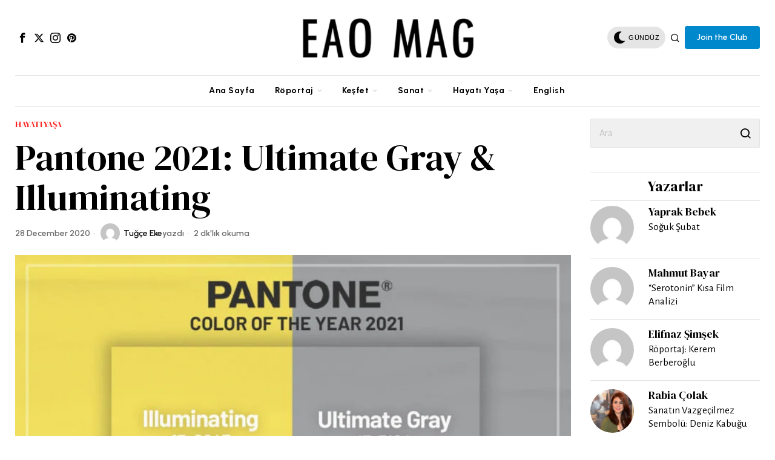

--- FILE ---
content_type: text/html; charset=UTF-8
request_url: https://eaomag.com/pantone-2021-ultimate-gray-illuminating/
body_size: 46364
content:
<!DOCTYPE html>
<html lang="en-US" class="no-js">
<head>
	<meta charset="UTF-8">
	<meta name="viewport" content="width=device-width, initial-scale=1.0">
	<link rel="profile" href="http://gmpg.org/xfn/11">
    
	<!--[if lt IE 9]>
	<script src="https://eaomag.com/wp-content/themes/fox/js/html5.js"></script>
	<![endif]-->
    
    <script>
    document.addEventListener('DOMContentLoaded',function(){
        var fox56_async_css = document.querySelectorAll('link[media="fox56_async"],style[media="fox56_async"]')
        if ( ! fox56_async_css ) {
            return;
        }
        for( var link of fox56_async_css ) {
            link.setAttribute('media','all')
        }
    });
</script>
<meta name='robots' content='index, follow, max-image-preview:large, max-snippet:-1, max-video-preview:-1' />

	<!-- This site is optimized with the Yoast SEO Premium plugin v19.0.1 (Yoast SEO v22.3) - https://yoast.com/wordpress/plugins/seo/ -->
	<title>Pantone 2021: Ultimate Gray &amp; Illuminating - EAO MAG</title>
	<link rel="canonical" href="https://eaomag.com/pantone-2021-ultimate-gray-illuminating/" />
	<meta property="og:locale" content="en_US" />
	<meta property="og:type" content="article" />
	<meta property="og:title" content="Pantone 2021: Ultimate Gray &amp; Illuminating" />
	<meta property="og:description" content="Herkese yeniden merhaba, Zorlu bir seneyi geride bırakmak üzereyiz. Aralık ayı her sene olduğu gibi geride bıraktığımız senenin üzerine düşünmek, hatalarımızdan ders çıkarmak, nerde ne yanlış yaptık onu düzeltmek için adeta geçmiş senenin süzgeci, yeni yıldan da yaşadığımız kötü anları bir daha yaşamamak adına inancımızın yeşerdiği bir dilek kapısı. Dilimizden düşürmediğimiz &#8216;zor bir sene oldu&#8217; lafını tekrar etmek istemesem de evet gerçekten çok ama çok zor bir sene oldu. Kimilerimiz için geçmiş yıllar zorlu hayat tecrübelerini içinde barındırmış olsa da bu sene kendi tecrübelerimize ek dünyaca korkunç, hiç hatırlamak istemeyeceğimiz bir tecrübenin içinde bulduk kendimizi. Hayat ne kadar yaralayıcı şeyler" />
	<meta property="og:url" content="https://eaomag.com/pantone-2021-ultimate-gray-illuminating/" />
	<meta property="og:site_name" content="EAO MAG" />
	<meta property="article:publisher" content="https://www.facebook.com/eaomag" />
	<meta property="article:published_time" content="2020-12-28T18:00:49+00:00" />
	<meta property="article:modified_time" content="2020-12-26T09:33:34+00:00" />
	<meta property="og:image" content="https://eaomag.com/wp-content/uploads/2020/12/pantone.jpeg" />
	<meta property="og:image:width" content="768" />
	<meta property="og:image:height" content="401" />
	<meta property="og:image:type" content="image/jpeg" />
	<meta name="author" content="Tuğçe Eke" />
	<meta name="twitter:card" content="summary_large_image" />
	<meta name="twitter:creator" content="@eao_mag" />
	<meta name="twitter:site" content="@eao_mag" />
	<meta name="twitter:label1" content="Written by" />
	<meta name="twitter:data1" content="Tuğçe Eke" />
	<meta name="twitter:label2" content="Est. reading time" />
	<meta name="twitter:data2" content="3 minutes" />
	<script type="application/ld+json" class="yoast-schema-graph">{"@context":"https://schema.org","@graph":[{"@type":"WebPage","@id":"https://eaomag.com/pantone-2021-ultimate-gray-illuminating/","url":"https://eaomag.com/pantone-2021-ultimate-gray-illuminating/","name":"Pantone 2021: Ultimate Gray & Illuminating - EAO MAG","isPartOf":{"@id":"https://eaomag.com/#website"},"primaryImageOfPage":{"@id":"https://eaomag.com/pantone-2021-ultimate-gray-illuminating/#primaryimage"},"image":{"@id":"https://eaomag.com/pantone-2021-ultimate-gray-illuminating/#primaryimage"},"thumbnailUrl":"https://eaomag.com/wp-content/uploads/2020/12/pantone.jpeg","datePublished":"2020-12-28T18:00:49+00:00","dateModified":"2020-12-26T09:33:34+00:00","author":{"@id":"https://eaomag.com/#/schema/person/c4150080668708e63996c666aa741870"},"breadcrumb":{"@id":"https://eaomag.com/pantone-2021-ultimate-gray-illuminating/#breadcrumb"},"inLanguage":"en-US","potentialAction":[{"@type":"ReadAction","target":["https://eaomag.com/pantone-2021-ultimate-gray-illuminating/"]}]},{"@type":"ImageObject","inLanguage":"en-US","@id":"https://eaomag.com/pantone-2021-ultimate-gray-illuminating/#primaryimage","url":"https://eaomag.com/wp-content/uploads/2020/12/pantone.jpeg","contentUrl":"https://eaomag.com/wp-content/uploads/2020/12/pantone.jpeg","width":768,"height":401},{"@type":"BreadcrumbList","@id":"https://eaomag.com/pantone-2021-ultimate-gray-illuminating/#breadcrumb","itemListElement":[{"@type":"ListItem","position":1,"name":"Anasayfa","item":"https://eaomag.com/"},{"@type":"ListItem","position":2,"name":"Pantone 2021: Ultimate Gray &#038; Illuminating"}]},{"@type":"WebSite","@id":"https://eaomag.com/#website","url":"https://eaomag.com/","name":"EAO MAG","description":"Sıradışı Bir İnternet Dergisi","potentialAction":[{"@type":"SearchAction","target":{"@type":"EntryPoint","urlTemplate":"https://eaomag.com/?s={search_term_string}"},"query-input":"required name=search_term_string"}],"inLanguage":"en-US"},{"@type":"Person","@id":"https://eaomag.com/#/schema/person/c4150080668708e63996c666aa741870","name":"Tuğçe Eke","image":{"@type":"ImageObject","inLanguage":"en-US","@id":"https://eaomag.com/#/schema/person/image/","url":"https://secure.gravatar.com/avatar/6b8a9db9b32373c678639000ae3c72d2?s=96&d=mm&r=g","contentUrl":"https://secure.gravatar.com/avatar/6b8a9db9b32373c678639000ae3c72d2?s=96&d=mm&r=g","caption":"Tuğçe Eke"},"url":"https://eaomag.com/author/tugceeke/"}]}</script>
	<!-- / Yoast SEO Premium plugin. -->


<link rel='dns-prefetch' href='//fonts.googleapis.com' />
<link rel="alternate" type="application/rss+xml" title="EAO MAG &raquo; Feed" href="https://eaomag.com/feed/" />
<link rel="alternate" type="application/rss+xml" title="EAO MAG &raquo; Comments Feed" href="https://eaomag.com/comments/feed/" />
<link rel="alternate" type="application/rss+xml" title="EAO MAG &raquo; Pantone 2021: Ultimate Gray &#038; Illuminating Comments Feed" href="https://eaomag.com/pantone-2021-ultimate-gray-illuminating/feed/" />
<script>
window._wpemojiSettings = {"baseUrl":"https:\/\/s.w.org\/images\/core\/emoji\/15.0.3\/72x72\/","ext":".png","svgUrl":"https:\/\/s.w.org\/images\/core\/emoji\/15.0.3\/svg\/","svgExt":".svg","source":{"concatemoji":"https:\/\/eaomag.com\/wp-includes\/js\/wp-emoji-release.min.js?ver=6.5"}};
/*! This file is auto-generated */
!function(i,n){var o,s,e;function c(e){try{var t={supportTests:e,timestamp:(new Date).valueOf()};sessionStorage.setItem(o,JSON.stringify(t))}catch(e){}}function p(e,t,n){e.clearRect(0,0,e.canvas.width,e.canvas.height),e.fillText(t,0,0);var t=new Uint32Array(e.getImageData(0,0,e.canvas.width,e.canvas.height).data),r=(e.clearRect(0,0,e.canvas.width,e.canvas.height),e.fillText(n,0,0),new Uint32Array(e.getImageData(0,0,e.canvas.width,e.canvas.height).data));return t.every(function(e,t){return e===r[t]})}function u(e,t,n){switch(t){case"flag":return n(e,"\ud83c\udff3\ufe0f\u200d\u26a7\ufe0f","\ud83c\udff3\ufe0f\u200b\u26a7\ufe0f")?!1:!n(e,"\ud83c\uddfa\ud83c\uddf3","\ud83c\uddfa\u200b\ud83c\uddf3")&&!n(e,"\ud83c\udff4\udb40\udc67\udb40\udc62\udb40\udc65\udb40\udc6e\udb40\udc67\udb40\udc7f","\ud83c\udff4\u200b\udb40\udc67\u200b\udb40\udc62\u200b\udb40\udc65\u200b\udb40\udc6e\u200b\udb40\udc67\u200b\udb40\udc7f");case"emoji":return!n(e,"\ud83d\udc26\u200d\u2b1b","\ud83d\udc26\u200b\u2b1b")}return!1}function f(e,t,n){var r="undefined"!=typeof WorkerGlobalScope&&self instanceof WorkerGlobalScope?new OffscreenCanvas(300,150):i.createElement("canvas"),a=r.getContext("2d",{willReadFrequently:!0}),o=(a.textBaseline="top",a.font="600 32px Arial",{});return e.forEach(function(e){o[e]=t(a,e,n)}),o}function t(e){var t=i.createElement("script");t.src=e,t.defer=!0,i.head.appendChild(t)}"undefined"!=typeof Promise&&(o="wpEmojiSettingsSupports",s=["flag","emoji"],n.supports={everything:!0,everythingExceptFlag:!0},e=new Promise(function(e){i.addEventListener("DOMContentLoaded",e,{once:!0})}),new Promise(function(t){var n=function(){try{var e=JSON.parse(sessionStorage.getItem(o));if("object"==typeof e&&"number"==typeof e.timestamp&&(new Date).valueOf()<e.timestamp+604800&&"object"==typeof e.supportTests)return e.supportTests}catch(e){}return null}();if(!n){if("undefined"!=typeof Worker&&"undefined"!=typeof OffscreenCanvas&&"undefined"!=typeof URL&&URL.createObjectURL&&"undefined"!=typeof Blob)try{var e="postMessage("+f.toString()+"("+[JSON.stringify(s),u.toString(),p.toString()].join(",")+"));",r=new Blob([e],{type:"text/javascript"}),a=new Worker(URL.createObjectURL(r),{name:"wpTestEmojiSupports"});return void(a.onmessage=function(e){c(n=e.data),a.terminate(),t(n)})}catch(e){}c(n=f(s,u,p))}t(n)}).then(function(e){for(var t in e)n.supports[t]=e[t],n.supports.everything=n.supports.everything&&n.supports[t],"flag"!==t&&(n.supports.everythingExceptFlag=n.supports.everythingExceptFlag&&n.supports[t]);n.supports.everythingExceptFlag=n.supports.everythingExceptFlag&&!n.supports.flag,n.DOMReady=!1,n.readyCallback=function(){n.DOMReady=!0}}).then(function(){return e}).then(function(){var e;n.supports.everything||(n.readyCallback(),(e=n.source||{}).concatemoji?t(e.concatemoji):e.wpemoji&&e.twemoji&&(t(e.twemoji),t(e.wpemoji)))}))}((window,document),window._wpemojiSettings);
</script>
<!-- eaomag.com is managing ads with Advanced Ads – https://wpadvancedads.com/ --><script id="eaomag-ready">
			window.advanced_ads_ready=function(e,a){a=a||"complete";var d=function(e){return"interactive"===a?"loading"!==e:"complete"===e};d(document.readyState)?e():document.addEventListener("readystatechange",(function(a){d(a.target.readyState)&&e()}),{once:"interactive"===a})},window.advanced_ads_ready_queue=window.advanced_ads_ready_queue||[];		</script>
		
<link rel='stylesheet' id='sbi_styles-css' href='https://eaomag.com/wp-content/plugins/instagram-feed/css/sbi-styles.min.css?ver=6.2.10' media='all' />
<style id='wp-emoji-styles-inline-css'>

	img.wp-smiley, img.emoji {
		display: inline !important;
		border: none !important;
		box-shadow: none !important;
		height: 1em !important;
		width: 1em !important;
		margin: 0 0.07em !important;
		vertical-align: -0.1em !important;
		background: none !important;
		padding: 0 !important;
	}
</style>
<link rel='stylesheet' id='wp-block-library-css' href='https://eaomag.com/wp-includes/css/dist/block-library/style.min.css?ver=6.5' media='all' />
<link rel='stylesheet' id='quads-style-css-css' href='https://eaomag.com/wp-content/plugins/quick-adsense-reloaded/includes/gutenberg/dist/blocks.style.build.css?ver=2.0.81' media='all' />
<style id='classic-theme-styles-inline-css'>
/*! This file is auto-generated */
.wp-block-button__link{color:#fff;background-color:#32373c;border-radius:9999px;box-shadow:none;text-decoration:none;padding:calc(.667em + 2px) calc(1.333em + 2px);font-size:1.125em}.wp-block-file__button{background:#32373c;color:#fff;text-decoration:none}
</style>
<style id='global-styles-inline-css'>
body{--wp--preset--color--black: #000000;--wp--preset--color--cyan-bluish-gray: #abb8c3;--wp--preset--color--white: #ffffff;--wp--preset--color--pale-pink: #f78da7;--wp--preset--color--vivid-red: #cf2e2e;--wp--preset--color--luminous-vivid-orange: #ff6900;--wp--preset--color--luminous-vivid-amber: #fcb900;--wp--preset--color--light-green-cyan: #7bdcb5;--wp--preset--color--vivid-green-cyan: #00d084;--wp--preset--color--pale-cyan-blue: #8ed1fc;--wp--preset--color--vivid-cyan-blue: #0693e3;--wp--preset--color--vivid-purple: #9b51e0;--wp--preset--gradient--vivid-cyan-blue-to-vivid-purple: linear-gradient(135deg,rgba(6,147,227,1) 0%,rgb(155,81,224) 100%);--wp--preset--gradient--light-green-cyan-to-vivid-green-cyan: linear-gradient(135deg,rgb(122,220,180) 0%,rgb(0,208,130) 100%);--wp--preset--gradient--luminous-vivid-amber-to-luminous-vivid-orange: linear-gradient(135deg,rgba(252,185,0,1) 0%,rgba(255,105,0,1) 100%);--wp--preset--gradient--luminous-vivid-orange-to-vivid-red: linear-gradient(135deg,rgba(255,105,0,1) 0%,rgb(207,46,46) 100%);--wp--preset--gradient--very-light-gray-to-cyan-bluish-gray: linear-gradient(135deg,rgb(238,238,238) 0%,rgb(169,184,195) 100%);--wp--preset--gradient--cool-to-warm-spectrum: linear-gradient(135deg,rgb(74,234,220) 0%,rgb(151,120,209) 20%,rgb(207,42,186) 40%,rgb(238,44,130) 60%,rgb(251,105,98) 80%,rgb(254,248,76) 100%);--wp--preset--gradient--blush-light-purple: linear-gradient(135deg,rgb(255,206,236) 0%,rgb(152,150,240) 100%);--wp--preset--gradient--blush-bordeaux: linear-gradient(135deg,rgb(254,205,165) 0%,rgb(254,45,45) 50%,rgb(107,0,62) 100%);--wp--preset--gradient--luminous-dusk: linear-gradient(135deg,rgb(255,203,112) 0%,rgb(199,81,192) 50%,rgb(65,88,208) 100%);--wp--preset--gradient--pale-ocean: linear-gradient(135deg,rgb(255,245,203) 0%,rgb(182,227,212) 50%,rgb(51,167,181) 100%);--wp--preset--gradient--electric-grass: linear-gradient(135deg,rgb(202,248,128) 0%,rgb(113,206,126) 100%);--wp--preset--gradient--midnight: linear-gradient(135deg,rgb(2,3,129) 0%,rgb(40,116,252) 100%);--wp--preset--font-size--small: 13px;--wp--preset--font-size--medium: 20px;--wp--preset--font-size--large: 36px;--wp--preset--font-size--x-large: 42px;--wp--preset--spacing--20: 0.44rem;--wp--preset--spacing--30: 0.67rem;--wp--preset--spacing--40: 1rem;--wp--preset--spacing--50: 1.5rem;--wp--preset--spacing--60: 2.25rem;--wp--preset--spacing--70: 3.38rem;--wp--preset--spacing--80: 5.06rem;--wp--preset--shadow--natural: 6px 6px 9px rgba(0, 0, 0, 0.2);--wp--preset--shadow--deep: 12px 12px 50px rgba(0, 0, 0, 0.4);--wp--preset--shadow--sharp: 6px 6px 0px rgba(0, 0, 0, 0.2);--wp--preset--shadow--outlined: 6px 6px 0px -3px rgba(255, 255, 255, 1), 6px 6px rgba(0, 0, 0, 1);--wp--preset--shadow--crisp: 6px 6px 0px rgba(0, 0, 0, 1);}:where(.is-layout-flex){gap: 0.5em;}:where(.is-layout-grid){gap: 0.5em;}body .is-layout-flow > .alignleft{float: left;margin-inline-start: 0;margin-inline-end: 2em;}body .is-layout-flow > .alignright{float: right;margin-inline-start: 2em;margin-inline-end: 0;}body .is-layout-flow > .aligncenter{margin-left: auto !important;margin-right: auto !important;}body .is-layout-constrained > .alignleft{float: left;margin-inline-start: 0;margin-inline-end: 2em;}body .is-layout-constrained > .alignright{float: right;margin-inline-start: 2em;margin-inline-end: 0;}body .is-layout-constrained > .aligncenter{margin-left: auto !important;margin-right: auto !important;}body .is-layout-constrained > :where(:not(.alignleft):not(.alignright):not(.alignfull)){max-width: var(--wp--style--global--content-size);margin-left: auto !important;margin-right: auto !important;}body .is-layout-constrained > .alignwide{max-width: var(--wp--style--global--wide-size);}body .is-layout-flex{display: flex;}body .is-layout-flex{flex-wrap: wrap;align-items: center;}body .is-layout-flex > *{margin: 0;}body .is-layout-grid{display: grid;}body .is-layout-grid > *{margin: 0;}:where(.wp-block-columns.is-layout-flex){gap: 2em;}:where(.wp-block-columns.is-layout-grid){gap: 2em;}:where(.wp-block-post-template.is-layout-flex){gap: 1.25em;}:where(.wp-block-post-template.is-layout-grid){gap: 1.25em;}.has-black-color{color: var(--wp--preset--color--black) !important;}.has-cyan-bluish-gray-color{color: var(--wp--preset--color--cyan-bluish-gray) !important;}.has-white-color{color: var(--wp--preset--color--white) !important;}.has-pale-pink-color{color: var(--wp--preset--color--pale-pink) !important;}.has-vivid-red-color{color: var(--wp--preset--color--vivid-red) !important;}.has-luminous-vivid-orange-color{color: var(--wp--preset--color--luminous-vivid-orange) !important;}.has-luminous-vivid-amber-color{color: var(--wp--preset--color--luminous-vivid-amber) !important;}.has-light-green-cyan-color{color: var(--wp--preset--color--light-green-cyan) !important;}.has-vivid-green-cyan-color{color: var(--wp--preset--color--vivid-green-cyan) !important;}.has-pale-cyan-blue-color{color: var(--wp--preset--color--pale-cyan-blue) !important;}.has-vivid-cyan-blue-color{color: var(--wp--preset--color--vivid-cyan-blue) !important;}.has-vivid-purple-color{color: var(--wp--preset--color--vivid-purple) !important;}.has-black-background-color{background-color: var(--wp--preset--color--black) !important;}.has-cyan-bluish-gray-background-color{background-color: var(--wp--preset--color--cyan-bluish-gray) !important;}.has-white-background-color{background-color: var(--wp--preset--color--white) !important;}.has-pale-pink-background-color{background-color: var(--wp--preset--color--pale-pink) !important;}.has-vivid-red-background-color{background-color: var(--wp--preset--color--vivid-red) !important;}.has-luminous-vivid-orange-background-color{background-color: var(--wp--preset--color--luminous-vivid-orange) !important;}.has-luminous-vivid-amber-background-color{background-color: var(--wp--preset--color--luminous-vivid-amber) !important;}.has-light-green-cyan-background-color{background-color: var(--wp--preset--color--light-green-cyan) !important;}.has-vivid-green-cyan-background-color{background-color: var(--wp--preset--color--vivid-green-cyan) !important;}.has-pale-cyan-blue-background-color{background-color: var(--wp--preset--color--pale-cyan-blue) !important;}.has-vivid-cyan-blue-background-color{background-color: var(--wp--preset--color--vivid-cyan-blue) !important;}.has-vivid-purple-background-color{background-color: var(--wp--preset--color--vivid-purple) !important;}.has-black-border-color{border-color: var(--wp--preset--color--black) !important;}.has-cyan-bluish-gray-border-color{border-color: var(--wp--preset--color--cyan-bluish-gray) !important;}.has-white-border-color{border-color: var(--wp--preset--color--white) !important;}.has-pale-pink-border-color{border-color: var(--wp--preset--color--pale-pink) !important;}.has-vivid-red-border-color{border-color: var(--wp--preset--color--vivid-red) !important;}.has-luminous-vivid-orange-border-color{border-color: var(--wp--preset--color--luminous-vivid-orange) !important;}.has-luminous-vivid-amber-border-color{border-color: var(--wp--preset--color--luminous-vivid-amber) !important;}.has-light-green-cyan-border-color{border-color: var(--wp--preset--color--light-green-cyan) !important;}.has-vivid-green-cyan-border-color{border-color: var(--wp--preset--color--vivid-green-cyan) !important;}.has-pale-cyan-blue-border-color{border-color: var(--wp--preset--color--pale-cyan-blue) !important;}.has-vivid-cyan-blue-border-color{border-color: var(--wp--preset--color--vivid-cyan-blue) !important;}.has-vivid-purple-border-color{border-color: var(--wp--preset--color--vivid-purple) !important;}.has-vivid-cyan-blue-to-vivid-purple-gradient-background{background: var(--wp--preset--gradient--vivid-cyan-blue-to-vivid-purple) !important;}.has-light-green-cyan-to-vivid-green-cyan-gradient-background{background: var(--wp--preset--gradient--light-green-cyan-to-vivid-green-cyan) !important;}.has-luminous-vivid-amber-to-luminous-vivid-orange-gradient-background{background: var(--wp--preset--gradient--luminous-vivid-amber-to-luminous-vivid-orange) !important;}.has-luminous-vivid-orange-to-vivid-red-gradient-background{background: var(--wp--preset--gradient--luminous-vivid-orange-to-vivid-red) !important;}.has-very-light-gray-to-cyan-bluish-gray-gradient-background{background: var(--wp--preset--gradient--very-light-gray-to-cyan-bluish-gray) !important;}.has-cool-to-warm-spectrum-gradient-background{background: var(--wp--preset--gradient--cool-to-warm-spectrum) !important;}.has-blush-light-purple-gradient-background{background: var(--wp--preset--gradient--blush-light-purple) !important;}.has-blush-bordeaux-gradient-background{background: var(--wp--preset--gradient--blush-bordeaux) !important;}.has-luminous-dusk-gradient-background{background: var(--wp--preset--gradient--luminous-dusk) !important;}.has-pale-ocean-gradient-background{background: var(--wp--preset--gradient--pale-ocean) !important;}.has-electric-grass-gradient-background{background: var(--wp--preset--gradient--electric-grass) !important;}.has-midnight-gradient-background{background: var(--wp--preset--gradient--midnight) !important;}.has-small-font-size{font-size: var(--wp--preset--font-size--small) !important;}.has-medium-font-size{font-size: var(--wp--preset--font-size--medium) !important;}.has-large-font-size{font-size: var(--wp--preset--font-size--large) !important;}.has-x-large-font-size{font-size: var(--wp--preset--font-size--x-large) !important;}
.wp-block-navigation a:where(:not(.wp-element-button)){color: inherit;}
:where(.wp-block-post-template.is-layout-flex){gap: 1.25em;}:where(.wp-block-post-template.is-layout-grid){gap: 1.25em;}
:where(.wp-block-columns.is-layout-flex){gap: 2em;}:where(.wp-block-columns.is-layout-grid){gap: 2em;}
.wp-block-pullquote{font-size: 1.5em;line-height: 1.6;}
</style>
<link rel='stylesheet' id='contact-form-7-css' href='https://eaomag.com/wp-content/plugins/contact-form-7/includes/css/styles.css?ver=5.9.3' media='all' />
<link rel='stylesheet' id='dashicons-css' href='https://eaomag.com/wp-includes/css/dashicons.min.css?ver=6.5' media='all' />
<link rel='stylesheet' id='rs-plugin-settings-css' href='https://eaomag.com/wp-content/plugins/revslider/public/assets/css/rs6.css?ver=6.4.8' media='all' />
<style id='rs-plugin-settings-inline-css'>
#rs-demo-id {}
</style>
<link rel='stylesheet' id='fox-google-fonts-css' href='https://fonts.googleapis.com/css?family=DM+Serif+Display%3Aregular%7CUrbanist%3Aregular%2C700%2C600%7CAlegreya+Sans%3Aregular%7CForum%3Aregular%7CEB+Garamond%3Aregular&#038;display=swap&#038;ver=6.2.5.1' media='all' />
<link rel='stylesheet' id='fox-style-1-css' href='https://eaomag.com/wp-content/themes/fox/css56/icon56-loading.css?ver=6.2.5.1' media='all' />
<link rel='stylesheet' id='fox-style-2-css' href='https://eaomag.com/wp-content/themes/fox/css56/common.css?ver=6.2.5.1' media='all' />
<link rel='stylesheet' id='fox-style-3-css' href='https://eaomag.com/wp-content/themes/fox/css56/common-below.css?ver=6.2.5.1' media='all' />
<link rel='stylesheet' id='fox-style-4-css' href='https://eaomag.com/wp-content/themes/fox/css56/header-above.css?ver=6.2.5.1' media='all' />
<link rel='stylesheet' id='fox-style-5-css' href='https://eaomag.com/wp-content/themes/fox/css56/header-below.css?ver=6.2.5.1' media='all' />
<link rel='stylesheet' id='fox-style-6-css' href='https://eaomag.com/wp-content/themes/fox/css56/footer.css?ver=6.2.5.1' media='all' />
<link rel='stylesheet' id='fox-style-7-css' href='https://eaomag.com/wp-content/themes/fox/css56/widgets.css?ver=6.2.5.1' media='all' />
<link rel='stylesheet' id='fox-style-8-css' href='https://eaomag.com/wp-content/themes/fox/css56/builder/common.css?ver=6.2.5.1' media='all' />
<link rel='stylesheet' id='fox-style-9-css' href='https://eaomag.com/wp-content/themes/fox/css56/builder/grid.css?ver=6.2.5.1' media='all' />
<link rel='stylesheet' id='fox-style-10-css' href='https://eaomag.com/wp-content/themes/fox/css56/builder/list.css?ver=6.2.5.1' media='all' />
<link rel='stylesheet' id='fox-style-11-css' href='https://eaomag.com/wp-content/themes/fox/css56/builder/masonry.css?ver=6.2.5.1' media='all' />
<link rel='stylesheet' id='fox-style-12-css' href='https://eaomag.com/wp-content/themes/fox/css56/builder/carousel.css?ver=6.2.5.1' media='all' />
<link rel='stylesheet' id='fox-style-13-css' href='https://eaomag.com/wp-content/themes/fox/css56/builder/group.css?ver=6.2.5.1' media='all' />
<link rel='stylesheet' id='fox-style-14-css' href='https://eaomag.com/wp-content/themes/fox/css56/builder/others.css?ver=6.2.5.1' media='all' />
<link rel='stylesheet' id='fox-style-15-css' href='https://eaomag.com/wp-content/themes/fox/css56/misc.css?ver=6.2.5.1' media='all' />
<link rel='stylesheet' id='fox-style-16-css' href='https://eaomag.com/wp-content/themes/fox/css56/single-above.css?ver=6.2.5.1' media='all' />
<link rel='stylesheet' id='fox-style-17-css' href='https://eaomag.com/wp-content/themes/fox/css56/tooltipster.css?ver=6.2.5.1' media='all' />
<link rel='stylesheet' id='fox-style-18-css' href='https://eaomag.com/wp-content/themes/fox/css56/lightbox.css?ver=6.2.5.1' media='all' />
<link rel='stylesheet' id='fox-style-19-css' href='https://eaomag.com/wp-content/themes/fox/css56/single-below.css?ver=6.2.5.1' media='all' />
<style id='style56-inline-css'>
:root{--font-body:"Alegreya Sans", sans-serif;}:root{--font-heading:"DM Serif Display", serif;}:root{--font-nav:"Urbanist", sans-serif;}
</style>
<link rel='stylesheet' id='meks-author-widget-css' href='https://eaomag.com/wp-content/plugins/meks-smart-author-widget/css/style.css?ver=1.1.4' media='all' />
<link rel='stylesheet' id='tmm-css' href='https://eaomag.com/wp-content/plugins/team-members/inc/css/tmm_style.css?ver=6.5' media='all' />
<style id='quads-styles-inline-css'>

    .quads-location ins.adsbygoogle {
        background: transparent !important;
    }
    .quads.quads_ad_container { display: grid; grid-template-columns: auto; grid-gap: 10px; padding: 10px; }
    .grid_image{animation: fadeIn 0.5s;-webkit-animation: fadeIn 0.5s;-moz-animation: fadeIn 0.5s;
        -o-animation: fadeIn 0.5s;-ms-animation: fadeIn 0.5s;}
    .quads-ad-label { font-size: 12px; text-align: center; color: #333;}
    .quads_click_impression { display: none;}
</style>
<script src="https://eaomag.com/wp-includes/js/jquery/jquery.min.js?ver=3.7.1" id="jquery-core-js"></script>
<script src="https://eaomag.com/wp-includes/js/jquery/jquery-migrate.min.js?ver=3.4.1" id="jquery-migrate-js"></script>
<script src="https://eaomag.com/wp-content/plugins/revslider/public/assets/js/rbtools.min.js?ver=6.4.5" id="tp-tools-js"></script>
<script src="https://eaomag.com/wp-content/plugins/revslider/public/assets/js/rs6.min.js?ver=6.4.8" id="revmin-js"></script>
<script id="wp-statistics-tracker-js-extra">
var WP_Statistics_Tracker_Object = {"hitRequestUrl":"https:\/\/eaomag.com\/wp-json\/wp-statistics\/v2\/hit?wp_statistics_hit_rest=yes&track_all=1&current_page_type=post&current_page_id=10431&search_query&page_uri=L3BhbnRvbmUtMjAyMS11bHRpbWF0ZS1ncmF5LWlsbHVtaW5hdGluZy8","keepOnlineRequestUrl":"https:\/\/eaomag.com\/wp-json\/wp-statistics\/v2\/online?wp_statistics_hit_rest=yes&track_all=1&current_page_type=post&current_page_id=10431&search_query&page_uri=L3BhbnRvbmUtMjAyMS11bHRpbWF0ZS1ncmF5LWlsbHVtaW5hdGluZy8","option":{"dntEnabled":false,"cacheCompatibility":"1"}};
</script>
<script src="https://eaomag.com/wp-content/plugins/wp-statistics/assets/js/tracker.js?ver=6.5" id="wp-statistics-tracker-js"></script>
<script src="https://eaomag.com/wp-content/plugins/google-analyticator/external-tracking.min.js?ver=6.5.4" id="ga-external-tracking-js"></script>
<link rel="https://api.w.org/" href="https://eaomag.com/wp-json/" /><link rel="alternate" type="application/json" href="https://eaomag.com/wp-json/wp/v2/posts/10431" /><link rel="EditURI" type="application/rsd+xml" title="RSD" href="https://eaomag.com/xmlrpc.php?rsd" />
<meta name="generator" content="WordPress 6.5" />
<link rel='shortlink' href='https://eaomag.com/?p=10431' />
<link rel="alternate" type="application/json+oembed" href="https://eaomag.com/wp-json/oembed/1.0/embed?url=https%3A%2F%2Feaomag.com%2Fpantone-2021-ultimate-gray-illuminating%2F" />
<link rel="alternate" type="text/xml+oembed" href="https://eaomag.com/wp-json/oembed/1.0/embed?url=https%3A%2F%2Feaomag.com%2Fpantone-2021-ultimate-gray-illuminating%2F&#038;format=xml" />
<script>document.cookie = 'quads_browser_width='+screen.width;</script><!-- Analytics by WP Statistics v14.5.2 - https://wp-statistics.com/ -->
    <style id="css-preview">
        .topbar56 .container .row { height : 32px ;} .topbar56 { border-bottom-width : 0px ;} .topbar56 { border-top-width : 0px ;} .topbar56__container { border-bottom-width : 0px ;} .topbar56__container { border-top-width : 0px ;} .main_header56 .container { padding-top : 14px ;} .main_header56 .container { padding-bottom : 14px ;} .main_header56 { border-bottom-width : 0px ;} .main_header56__container { border-bottom-width : 0px ;} .header_bottom56 .container .row { height : 50px ;} .header_bottom56 { border-bottom-width : 0px ;} .header_bottom56 { border-top-width : 0px ;} .header_bottom56__container { border-bottom-width : 1px ;} .header_bottom56__container { border-top-width : 1px ;} .header_bottom56, .header_bottom56__container { border-color : #e0e0e0 ;} .header_desktop56 .logo56 img { width : 320px ;} .header_mobile56 .logo56 img { height : 24px ;} .text-logo { font-family : var(--font-heading) ;} .text-logo { font-weight : 300 ;} .text-logo { font-style : normal ;} .text-logo { font-size : 80px ;} .text-logo { line-height : 1.1 ;} .text-logo { letter-spacing : 0px ;} .text-logo { text-transform : uppercase ;} .site-description { margin-top : 0px ;} .slogan { font-family : var(--font-nav) ;} .slogan { font-weight : 400 ;} .slogan { font-style : normal ;} .slogan { font-size : 12px ;} .slogan { line-height : 1.1 ;} .slogan { letter-spacing : 2px ;} .slogan { text-transform : uppercase ;} .header56__social li + li { margin-left : 3px ;} .header56__social a { width : 24px ;} .header56__social a { height : 24px ;} .header56__social a { font-size : 17px ;} .header56__social a img { width : 17px ;} .header56__social a { border-radius : 0px ;} .header56__social a { border-width : 0px ;} .search-btn img, .searchform button img { width : 32px ;} .header56__search .search-btn { font-size : 16px ;} .hamburger--type-icon { font-size : 18px ;} .hamburger--type-icon { width : 40px ;} .hamburger--type-icon { height : 40px ;} .hamburger--type-icon { border-width : 0px ;} .hamburger--type-icon { border-radius : 0px ;} .hamburger--type-image { width : 24px ;} .mainnav ul.menu > li > a { padding-left : 15px ;} .mainnav ul.menu > li > a { padding-right : 15px ;} .mainnav ul.menu > li > a { font-weight : 700 ;} .mainnav ul.menu > li > a { font-size : 14px ;} .mainnav ul.menu > li > a { letter-spacing : 0.5px ;} .mainnav ul.menu > li > a { text-transform : none ;} .mainnav ul.menu > li > a { line-height : 40px ;} .mainnav ul.menu > li > a:after { width : 90% ;} .mainnav ul.menu > li > a:after { left : calc((100% - 90%)/2) ;} .mainnav ul.menu > li > a:after { height : 2px ;} .mainnav .mk { color : #cccccc ;} .mainnav .mk { font-size : 14px ;} .mainnav .mk { margin-left : 3px ;} .mainnav ul.sub-menu { width : 180px ;} .mega.column-2 > .sub-menu { width : calc(2*180px) ;} .mega.column-3 > .sub-menu { width : calc(3*180px) ;} .mainnav ul.sub-menu { background : #E4E1D8 ;} .mainnav ul.sub-menu { padding-top : 10px ;} .mainnav ul.sub-menu { padding-bottom : 10px ;} .mainnav ul.sub-menu { padding-left : 10px ;} .mainnav ul.sub-menu { padding-right : 10px ;} .mainnav ul.sub-menu { border-top-width : 0px ;} .mainnav ul.sub-menu { border-right-width : 0px ;} .mainnav ul.sub-menu { border-bottom-width : 0px ;} .mainnav ul.sub-menu { border-left-width : 0px ;} .mainnav ul.sub-menu { border-radius : 0px ;} .mainnav ul.sub-menu { border-color : #ffffff ;} .mainnav ul.sub-menu { box-shadow : 0 5px 20px rgba(0,0,0,0.0) ;} .mainnav ul.menu > li.menu-item-has-children:after,.mainnav ul.menu > li.mega:after { border-bottom-color : #E4E1D8 ;} .mainnav ul.menu > li.menu-item-has-children:before,.mainnav ul.menu > li.mega:before { border-bottom-color : #E4E1D8 ;} .mainnav ul.sub-menu, .post-nav-item-title { font-family : var(--font-body) ;} .mainnav ul.sub-menu, .post-nav-item-title { font-weight : 400 ;} .mainnav ul.sub-menu, .post-nav-item-title { font-style : normal ;} .mainnav ul.sub-menu, .post-nav-item-title { font-size : 18px ;} .mainnav ul.sub-menu, .post-nav-item-title { text-transform : none ;} .mainnav ul.sub-menu a { padding-left : 12px ;} .mainnav ul.sub-menu a { padding-right : 12px ;} .mainnav ul.sub-menu a { line-height : 28px ;} .mainnav ul.sub-menu a:hover { color : #FF0000 ;} .mainnav ul.sub-menu > li.current-menu-item > a, .mainnav ul.sub-menu > li.current-menu-ancestor > a { color : #111111 ;} .mainnav ul.sub-menu li { border-top-color : #B7B3A5 ;} .mainnav li.mega .sub-menu > li:before { border-left-color : #B7B3A5 ;} .header_mobile56 .container .row, .header_mobile56__height { height : 54px ;} .header_mobile56 { background-color : #fff ;} .header_mobile56 { border-bottom-width : 0px ;} .header_mobile56 { border-top-width : 0px ;} .header_mobile56 { box-shadow : 0 4px 10px rgba(0,0,0,0.0) ;} .offcanvas56 { width : 300px ;} .offcanvas56 { padding-top : 16px ;} .offcanvas56 { padding-bottom : 16px ;} .offcanvas56 { padding-left : 12px ;} .offcanvas56 { padding-right : 12px ;} .offcanvas56__element + .offcanvas56__element { margin-top : 20px ;} .offcanvasnav56 ul.sub-menu, .offcanvasnav56 li + li { border-top-width : 0px ;} .offcanvasnav56 { font-family : var(--font-heading) ;} .offcanvasnav56 { font-weight : 400 ;} .offcanvasnav56 { font-style : normal ;} .offcanvasnav56 { font-size : 18px ;} .offcanvasnav56 { letter-spacing : 0px ;} .offcanvasnav56 { text-transform : none ;} .offcanvasnav56 a, .offcanvasnav56 .mk { line-height : 38px ;} .offcanvasnav56 .mk { width : 38px ;} .offcanvasnav56 .mk { height : 38px ;} .offcanvasnav56 a { padding-left : 0px ;} .offcanvasnav56 a { padding-right : 0px ;} .masthead--sticky .masthead__wrapper.before-sticky { border-top-width : 0px ;} .masthead--sticky .masthead__wrapper.before-sticky { border-bottom-width : 0px ;} .masthead--sticky .masthead__wrapper.before-sticky { box-shadow : 0 3px 10px rgba(0,0,0,0.3) ;} .minimal-logo img { height : 32px ;} .section_64b8b68c3fcf111 .primary56 .post56__padding { padding-bottom : 80% ;} .section_64b8b68c3fcf111 .primary56 .post56__height { height : 320px ;} .section_64b8b68c3fcf111 .primary56 .post56__overlay { background : rgba(0,0,0,.3) ;} .section_64b8b68c3fcf111 .primary56 .row56__col--big .title56 { font-size : 2.1em ;} .section_64b8b68c3fcf111 .primary56 .row56__col--medium .post56--list--thumb-pixel .thumbnail56 { width : 120px ;} .section_64b8b68c3fcf111 .primary56 .row56__col--medium .post56--list--thumb-pixel .thumbnail56 + .post56__text { width : calc(100% - 120px) ;} .section_64b8b68c3fcf111 .primary56 .row56__col--medium .title56 { font-size : 20px ;} .section_64b8b68c3fcf111 .primary56 .row56__col--medium .excerpt56 { font-size : 16px ;} .section_64b8b68c3fcf111 .primary56 .row56__col--medium .excerpt56 { line-height : 1.3 ;} .section_64b8b68c3fcf111 .primary56 .row56__col--small .post56--list--thumb-pixel .thumbnail56 { width : 80px ;} .section_64b8b68c3fcf111 .primary56 .row56__col--small .post56--list--thumb-pixel .thumbnail56 + .post56__text { width : calc(100% - 80px) ;} .section_64b8b68c3fcf111 .primary56 .row56__col--small .title56 { font-size : 22px ;} .section_64b8b68c3fcf111 .primary56 .row56__col--small .excerpt56 { font-size : 13px ;} .section_64b8b68c3fcf111 .primary56 .row56__col--small .excerpt56 { line-height : 1.3 ;} .section_64b8b68c3fcf111 .primary56 .carousel-cell { padding : 0 16px ;} .section_64b8b68c3fcf111 .primary56 .carousel56__container { margin : 0 -16px ;} .section_64b8b68c3fcf111 .primary56 .blog56--grid { column-gap : 40px ;} .section_64b8b68c3fcf111 .primary56 .blog56--list { column-gap : 40px ;} .section_64b8b68c3fcf111 .primary56 .masonry-cell { padding-left : calc(40px/2) ;} .section_64b8b68c3fcf111 .primary56 .masonry-cell { padding-right : calc(40px/2) ;} .section_64b8b68c3fcf111 .primary56 .main-masonry { margin-left : calc(-40px/2) ;} .section_64b8b68c3fcf111 .primary56 .main-masonry { margin-right : calc(-40px/2) ;} .section_64b8b68c3fcf111 .primary56 .row56 { column-gap : 40px ;} .section_64b8b68c3fcf111 .primary56 .blog56__sep { column-gap : 40px ;} .section_64b8b68c3fcf111 .primary56 .blog56__sep__line { transform : translate( calc(40px/2), 0 ) ;} .section_64b8b68c3fcf111 .primary56 .blog56--grid { row-gap : 32px ;} .section_64b8b68c3fcf111 .primary56 .blog56--list { row-gap : 32px ;} .section_64b8b68c3fcf111 .primary56 .masonry-cell { padding-top : 32px ;} .section_64b8b68c3fcf111 .primary56 .main-masonry { margin-top : -32px ;} .section_64b8b68c3fcf111 .primary56 .post56__sep__line { top : calc(-32px/2) ;} .section_64b8b68c3fcf111 .primary56 .component56 + .component56 { margin-top : 8px ;} .section_64b8b68c3fcf111 .primary56 .thumbnail56 { margin-bottom : 10px ;} .section_64b8b68c3fcf111 .primary56 .title56 { margin-bottom : 10px ;} .section_64b8b68c3fcf111 .primary56 .excerpt56 { margin-bottom : 10px ;} .section_64b8b68c3fcf111 .primary56 .blog56__sep__line { border-right-width : 1px ;} .section_64b8b68c3fcf111 .primary56 .blog56__sep__line { border-color : #e0e0e0 ;} .section_64b8b68c3fcf111 .primary56 .post56__sep__line { border-top-width : 1px ;} .section_64b8b68c3fcf111 .primary56 .post56__sep__line { border-color : #EAEAEA ;} .section_64b8b68c3fcf111 .primary56 .post56 { border-radius : 0px ;} .section_64b8b68c3fcf111 .primary56 .post56 { box-shadow : 2px 8px 20px rgba(0,0,0,0.0) ;} .section_64b8b68c3fcf111 .primary56 .post56__text { padding : 0px ;} .section_64b8b68c3fcf111 .primary56 .post56--list--thumb-percent .thumbnail56 { width : 40% ;} .section_64b8b68c3fcf111 .primary56 .post56--list--thumb-percent .thumbnail56 + .post56__text { width : calc(100% - 40%) ;} .section_64b8b68c3fcf111 .primary56 .post56--list--thumb-pixel .thumbnail56 { width : 100px ;} .section_64b8b68c3fcf111 .primary56 .post56--list--thumb-pixel .thumbnail56 + .post56__text { width : calc(100% - 100px) ;} .section_64b8b68c3fcf111 .primary56 .post56--list--thumb-left .thumbnail56 { padding-right : 24px ;} .section_64b8b68c3fcf111 .primary56 .post56--list--thumb-right .thumbnail56 { padding-left : 24px ;} .section_64b8b68c3fcf111 .primary56 .thumbnail56 img { border-radius : 0px ;} .section_64b8b68c3fcf111 .primary56 .thumbnail56 .thumbnail56__hover-img { width : 40% ;} .section_64b8b68c3fcf111 .primary56 .title56 { font-size : 26px ;} .section_64b8b68c3fcf111 .primary56 .meta56__author img { width : 32px ;} .builder56 .section_64b8b68c3fcf111 .secondary56__sep { border-left-width : 1px ;} .builder56 .section_64b8b68c3fcf111 .secondary56__sep { border-color : #e0e0e0 ;} .builder56 .section_64b8b68c3fcf111 .heading56--middle-line .heading56__line { height : 1px ;} .builder56 .section_64b8b68c3fcf111 .heading56--border-top { border-top-width : 1px ;} .builder56 .section_64b8b68c3fcf111 .heading56--border-bottom { border-bottom-width : 1px ;} .builder56 .section_64b8b68c3fcf111 .heading56--border-around .heading56__text { border-width : 1px ;} .builder56 .section_64b8b68c3fcf111 .heading56 { font-size : 18px ;} .builder56 .section_64b8b68c3fcf111 .heading56--middle-line .heading56__line { background-color : #e1e1e1 ;} .builder56 .section_64b8b68c3fcf111 .heading56--border-top, .builder56 .section_64b8b68c3fcf111 .heading56--border-bottom { border-color : #e1e1e1 ;} .builder56 .section_64b8b68c3fcf111 .heading56--border-around .heading56__text { border-color : #e1e1e1 ;} .builder56 .section_64b8b68c3fcf111 .ad56__container { padding : 0px 0 ;} .h__section_66006daed705a_1 .primary56 .post56__padding { padding-bottom : 80% ;} .h__section_66006daed705a_1 .primary56 .post56__height { height : 320px ;} .h__section_66006daed705a_1 .primary56 .post56__overlay { background : rgba(0,0,0,.3) ;} .h__section_66006daed705a_1 .primary56 .row56__col--medium .post56--list--thumb-pixel .thumbnail56 { width : 120px ;} .h__section_66006daed705a_1 .primary56 .row56__col--medium .post56--list--thumb-pixel .thumbnail56 + .post56__text { width : calc(100% - 120px) ;} .h__section_66006daed705a_1 .primary56 .row56__col--small .post56--list--thumb-pixel .thumbnail56 { width : 120px ;} .h__section_66006daed705a_1 .primary56 .row56__col--small .post56--list--thumb-pixel .thumbnail56 + .post56__text { width : calc(100% - 120px) ;} .h__section_66006daed705a_1 .primary56 .carousel-cell { padding : 0 16px ;} .h__section_66006daed705a_1 .primary56 .carousel56__container { margin : 0 -16px ;} .h__section_66006daed705a_1 .primary56 .blog56--grid { column-gap : 32px ;} .h__section_66006daed705a_1 .primary56 .blog56--list { column-gap : 32px ;} .h__section_66006daed705a_1 .primary56 .masonry-cell { padding-left : calc(32px/2) ;} .h__section_66006daed705a_1 .primary56 .masonry-cell { padding-right : calc(32px/2) ;} .h__section_66006daed705a_1 .primary56 .main-masonry { margin-left : calc(-32px/2) ;} .h__section_66006daed705a_1 .primary56 .main-masonry { margin-right : calc(-32px/2) ;} .h__section_66006daed705a_1 .primary56 .row56 { column-gap : 32px ;} .h__section_66006daed705a_1 .primary56 .blog56__sep { column-gap : 32px ;} .h__section_66006daed705a_1 .primary56 .blog56__sep__line { transform : translate( calc(32px/2), 0 ) ;} .h__section_66006daed705a_1 .primary56 .blog56--grid { row-gap : 32px ;} .h__section_66006daed705a_1 .primary56 .blog56--list { row-gap : 32px ;} .h__section_66006daed705a_1 .primary56 .masonry-cell { padding-top : 32px ;} .h__section_66006daed705a_1 .primary56 .main-masonry { margin-top : -32px ;} .h__section_66006daed705a_1 .primary56 .post56__sep__line { top : calc(-32px/2) ;} .h__section_66006daed705a_1 .primary56 .component56 + .component56 { margin-top : 8px ;} .h__section_66006daed705a_1 .primary56 .thumbnail56 { margin-bottom : 10px ;} .h__section_66006daed705a_1 .primary56 .title56 { margin-bottom : 10px ;} .h__section_66006daed705a_1 .primary56 .excerpt56 { margin-bottom : 10px ;} .h__section_66006daed705a_1 .primary56 .blog56__sep__line { border-right-width : 0px ;} .h__section_66006daed705a_1 .primary56 .post56__sep__line { border-top-width : 0px ;} .h__section_66006daed705a_1 .primary56 .post56 { border-radius : 0px ;} .h__section_66006daed705a_1 .primary56 .post56 { box-shadow : 2px 8px 20px rgba(0,0,0,0.0) ;} .h__section_66006daed705a_1 .primary56 .post56__text { padding : 0px ;} .h__section_66006daed705a_1 .primary56 .post56--list--thumb-percent .thumbnail56 { width : 40% ;} .h__section_66006daed705a_1 .primary56 .post56--list--thumb-percent .thumbnail56 + .post56__text { width : calc(100% - 40%) ;} .h__section_66006daed705a_1 .primary56 .post56--list--thumb-pixel .thumbnail56 { width : 400px ;} .h__section_66006daed705a_1 .primary56 .post56--list--thumb-pixel .thumbnail56 + .post56__text { width : calc(100% - 400px) ;} .h__section_66006daed705a_1 .primary56 .post56--list--thumb-left .thumbnail56 { padding-right : 24px ;} .h__section_66006daed705a_1 .primary56 .post56--list--thumb-right .thumbnail56 { padding-left : 24px ;} .h__section_66006daed705a_1 .primary56 .thumbnail56 img { border-radius : 0px ;} .h__section_66006daed705a_1 .primary56 .thumbnail56 .thumbnail56__hover-img { width : 40% ;} .h__section_66006daed705a_1 .primary56 .meta56__author img { width : 32px ;} .builder56 .h__section_66006daed705a_1 .secondary56__sep { border-left-width : 0px ;} .builder56 .h__section_66006daed705a_1 .heading56--middle-line .heading56__line { height : 3px ;} .builder56 .h__section_66006daed705a_1 .heading56--border-top { border-top-width : 3px ;} .builder56 .h__section_66006daed705a_1 .heading56--border-bottom { border-bottom-width : 3px ;} .builder56 .h__section_66006daed705a_1 .heading56--border-around .heading56__text { border-width : 3px ;} .builder56 .h__section_66006daed705a_1 .ad56__container { padding : 0px 0 ;} .section_64b8b68c3fcf177 .primary56 .post56__padding { padding-bottom : 80% ;} .section_64b8b68c3fcf177 .primary56 .post56__height { height : 320px ;} .section_64b8b68c3fcf177 .primary56 .post56__overlay { background : rgba(0,0,0,.3) ;} .section_64b8b68c3fcf177 .primary56 .row56__col--medium .post56--list--thumb-pixel .thumbnail56 { width : 120px ;} .section_64b8b68c3fcf177 .primary56 .row56__col--medium .post56--list--thumb-pixel .thumbnail56 + .post56__text { width : calc(100% - 120px) ;} .section_64b8b68c3fcf177 .primary56 .row56__col--small .post56--list--thumb-pixel .thumbnail56 { width : 120px ;} .section_64b8b68c3fcf177 .primary56 .row56__col--small .post56--list--thumb-pixel .thumbnail56 + .post56__text { width : calc(100% - 120px) ;} .section_64b8b68c3fcf177 .primary56 .carousel-cell { padding : 0 16px ;} .section_64b8b68c3fcf177 .primary56 .carousel56__container { margin : 0 -16px ;} .section_64b8b68c3fcf177 .primary56 .blog56--grid { column-gap : 32px ;} .section_64b8b68c3fcf177 .primary56 .blog56--list { column-gap : 32px ;} .section_64b8b68c3fcf177 .primary56 .masonry-cell { padding-left : calc(32px/2) ;} .section_64b8b68c3fcf177 .primary56 .masonry-cell { padding-right : calc(32px/2) ;} .section_64b8b68c3fcf177 .primary56 .main-masonry { margin-left : calc(-32px/2) ;} .section_64b8b68c3fcf177 .primary56 .main-masonry { margin-right : calc(-32px/2) ;} .section_64b8b68c3fcf177 .primary56 .row56 { column-gap : 32px ;} .section_64b8b68c3fcf177 .primary56 .blog56__sep { column-gap : 32px ;} .section_64b8b68c3fcf177 .primary56 .blog56__sep__line { transform : translate( calc(32px/2), 0 ) ;} .section_64b8b68c3fcf177 .primary56 .blog56--grid { row-gap : 32px ;} .section_64b8b68c3fcf177 .primary56 .blog56--list { row-gap : 32px ;} .section_64b8b68c3fcf177 .primary56 .masonry-cell { padding-top : 32px ;} .section_64b8b68c3fcf177 .primary56 .main-masonry { margin-top : -32px ;} .section_64b8b68c3fcf177 .primary56 .post56__sep__line { top : calc(-32px/2) ;} .section_64b8b68c3fcf177 .primary56 .component56 + .component56 { margin-top : 8px ;} .section_64b8b68c3fcf177 .primary56 .thumbnail56 { margin-bottom : 10px ;} .section_64b8b68c3fcf177 .primary56 .title56 { margin-bottom : 10px ;} .section_64b8b68c3fcf177 .primary56 .excerpt56 { margin-bottom : 10px ;} .section_64b8b68c3fcf177 .primary56 .blog56__sep__line { border-right-width : 0px ;} .section_64b8b68c3fcf177 .primary56 .post56__sep__line { border-top-width : 0px ;} .section_64b8b68c3fcf177 .primary56 .post56 { border-radius : 0px ;} .section_64b8b68c3fcf177 .primary56 .post56 { box-shadow : 2px 8px 20px rgba(0,0,0,0.0) ;} .section_64b8b68c3fcf177 .primary56 .post56__text { padding : 0px ;} .section_64b8b68c3fcf177 .primary56 .post56--list--thumb-percent .thumbnail56 { width : 40% ;} .section_64b8b68c3fcf177 .primary56 .post56--list--thumb-percent .thumbnail56 + .post56__text { width : calc(100% - 40%) ;} .section_64b8b68c3fcf177 .primary56 .post56--list--thumb-pixel .thumbnail56 { width : 400px ;} .section_64b8b68c3fcf177 .primary56 .post56--list--thumb-pixel .thumbnail56 + .post56__text { width : calc(100% - 400px) ;} .section_64b8b68c3fcf177 .primary56 .post56--list--thumb-left .thumbnail56 { padding-right : 24px ;} .section_64b8b68c3fcf177 .primary56 .post56--list--thumb-right .thumbnail56 { padding-left : 24px ;} .section_64b8b68c3fcf177 .primary56 .thumbnail56 img { border-radius : 0px ;} .section_64b8b68c3fcf177 .primary56 .thumbnail56 .thumbnail56__hover-img { width : 40% ;} .section_64b8b68c3fcf177 .primary56 .title56 { font-size : 26px ;} .section_64b8b68c3fcf177 .primary56 .meta56__author img { width : 32px ;} .builder56 .section_64b8b68c3fcf177 .secondary56__sep { border-left-width : 1px ;} .builder56 .section_64b8b68c3fcf177 .secondary56__sep { border-color : #e0e0e0 ;} .builder56 .section_64b8b68c3fcf177 .heading56--middle-line .heading56__line { height : 1px ;} .builder56 .section_64b8b68c3fcf177 .heading56--border-top { border-top-width : 1px ;} .builder56 .section_64b8b68c3fcf177 .heading56--border-bottom { border-bottom-width : 1px ;} .builder56 .section_64b8b68c3fcf177 .heading56--border-around .heading56__text { border-width : 1px ;} .builder56 .section_64b8b68c3fcf177 .heading56--middle-line .heading56__line { background-color : #e1e1e1 ;} .builder56 .section_64b8b68c3fcf177 .heading56--border-top, .builder56 .section_64b8b68c3fcf177 .heading56--border-bottom { border-color : #e1e1e1 ;} .builder56 .section_64b8b68c3fcf177 .heading56--border-around .heading56__text { border-color : #e1e1e1 ;} .builder56 .section_64b8b68c3fcf177 .ad56__container { padding : 0px 0 ;} .section_64b8b68c3fcf133 .primary56 .post56__padding { padding-bottom : 80% ;} .section_64b8b68c3fcf133 .primary56 .post56__height { height : 320px ;} .section_64b8b68c3fcf133 .primary56 .post56__overlay { background : rgba(0,0,0,.3) ;} .section_64b8b68c3fcf133 .primary56 .row56__col--medium .post56--list--thumb-pixel .thumbnail56 { width : 120px ;} .section_64b8b68c3fcf133 .primary56 .row56__col--medium .post56--list--thumb-pixel .thumbnail56 + .post56__text { width : calc(100% - 120px) ;} .section_64b8b68c3fcf133 .primary56 .row56__col--small .post56--list--thumb-pixel .thumbnail56 { width : 120px ;} .section_64b8b68c3fcf133 .primary56 .row56__col--small .post56--list--thumb-pixel .thumbnail56 + .post56__text { width : calc(100% - 120px) ;} .section_64b8b68c3fcf133 .primary56 .carousel-cell { padding : 0 16px ;} .section_64b8b68c3fcf133 .primary56 .carousel56__container { margin : 0 -16px ;} .section_64b8b68c3fcf133 .primary56 .blog56--grid { column-gap : 32px ;} .section_64b8b68c3fcf133 .primary56 .blog56--list { column-gap : 32px ;} .section_64b8b68c3fcf133 .primary56 .masonry-cell { padding-left : calc(32px/2) ;} .section_64b8b68c3fcf133 .primary56 .masonry-cell { padding-right : calc(32px/2) ;} .section_64b8b68c3fcf133 .primary56 .main-masonry { margin-left : calc(-32px/2) ;} .section_64b8b68c3fcf133 .primary56 .main-masonry { margin-right : calc(-32px/2) ;} .section_64b8b68c3fcf133 .primary56 .row56 { column-gap : 32px ;} .section_64b8b68c3fcf133 .primary56 .blog56__sep { column-gap : 32px ;} .section_64b8b68c3fcf133 .primary56 .blog56__sep__line { transform : translate( calc(32px/2), 0 ) ;} .section_64b8b68c3fcf133 .primary56 .blog56--grid { row-gap : 32px ;} .section_64b8b68c3fcf133 .primary56 .blog56--list { row-gap : 32px ;} .section_64b8b68c3fcf133 .primary56 .masonry-cell { padding-top : 32px ;} .section_64b8b68c3fcf133 .primary56 .main-masonry { margin-top : -32px ;} .section_64b8b68c3fcf133 .primary56 .post56__sep__line { top : calc(-32px/2) ;} .section_64b8b68c3fcf133 .primary56 .component56 + .component56 { margin-top : 8px ;} .section_64b8b68c3fcf133 .primary56 .thumbnail56 { margin-bottom : 10px ;} .section_64b8b68c3fcf133 .primary56 .title56 { margin-bottom : 10px ;} .section_64b8b68c3fcf133 .primary56 .excerpt56 { margin-bottom : 10px ;} .section_64b8b68c3fcf133 .primary56 .blog56__sep__line { border-right-width : 0px ;} .section_64b8b68c3fcf133 .primary56 .post56__sep__line { border-top-width : 0px ;} .section_64b8b68c3fcf133 .primary56 .post56 { border-radius : 0px ;} .section_64b8b68c3fcf133 .primary56 .post56 { box-shadow : 2px 8px 20px rgba(0,0,0,0.0) ;} .section_64b8b68c3fcf133 .primary56 .post56__text { padding : 0px ;} .section_64b8b68c3fcf133 .primary56 .post56--list--thumb-percent .thumbnail56 { width : 40% ;} .section_64b8b68c3fcf133 .primary56 .post56--list--thumb-percent .thumbnail56 + .post56__text { width : calc(100% - 40%) ;} .section_64b8b68c3fcf133 .primary56 .post56--list--thumb-pixel .thumbnail56 { width : 400px ;} .section_64b8b68c3fcf133 .primary56 .post56--list--thumb-pixel .thumbnail56 + .post56__text { width : calc(100% - 400px) ;} .section_64b8b68c3fcf133 .primary56 .post56--list--thumb-left .thumbnail56 { padding-right : 24px ;} .section_64b8b68c3fcf133 .primary56 .post56--list--thumb-right .thumbnail56 { padding-left : 24px ;} .section_64b8b68c3fcf133 .primary56 .thumbnail56 img { border-radius : 0px ;} .section_64b8b68c3fcf133 .primary56 .thumbnail56 .thumbnail56__hover-img { width : 40% ;} .section_64b8b68c3fcf133 .primary56 .title56 { font-size : 21px ;} .section_64b8b68c3fcf133 .primary56 .excerpt56 { font-size : 17px ;} .section_64b8b68c3fcf133 .primary56 .meta56__author img { width : 32px ;} .builder56 .section_64b8b68c3fcf133 .secondary56__sep { border-left-width : 0px ;} .builder56 .section_64b8b68c3fcf133 .heading56--middle-line .heading56__line { height : 1px ;} .builder56 .section_64b8b68c3fcf133 .heading56--border-top { border-top-width : 1px ;} .builder56 .section_64b8b68c3fcf133 .heading56--border-bottom { border-bottom-width : 1px ;} .builder56 .section_64b8b68c3fcf133 .heading56--border-around .heading56__text { border-width : 1px ;} .builder56 .section_64b8b68c3fcf133 .heading56--middle-line .heading56__line { background-color : #e1e1e1 ;} .builder56 .section_64b8b68c3fcf133 .heading56--border-top, .builder56 .section_64b8b68c3fcf133 .heading56--border-bottom { border-color : #e1e1e1 ;} .builder56 .section_64b8b68c3fcf133 .heading56--border-around .heading56__text { border-color : #e1e1e1 ;} .builder56 .section_64b8b68c3fcf133 .ad56__container { padding : 0px 0 ;} .h__section_64be9386245b6_20 .primary56 .post56__padding { padding-bottom : 80% ;} .h__section_64be9386245b6_20 .primary56 .post56__height { height : 320px ;} .h__section_64be9386245b6_20 .primary56 .post56__overlay { background : rgba(0,0,0,.3) ;} .h__section_64be9386245b6_20 .primary56 .row56__col--medium .post56--list--thumb-pixel .thumbnail56 { width : 120px ;} .h__section_64be9386245b6_20 .primary56 .row56__col--medium .post56--list--thumb-pixel .thumbnail56 + .post56__text { width : calc(100% - 120px) ;} .h__section_64be9386245b6_20 .primary56 .row56__col--small .post56--list--thumb-pixel .thumbnail56 { width : 120px ;} .h__section_64be9386245b6_20 .primary56 .row56__col--small .post56--list--thumb-pixel .thumbnail56 + .post56__text { width : calc(100% - 120px) ;} .h__section_64be9386245b6_20 .primary56 .carousel-cell { padding : 0 16px ;} .h__section_64be9386245b6_20 .primary56 .carousel56__container { margin : 0 -16px ;} .h__section_64be9386245b6_20 .primary56 .blog56--grid { column-gap : 32px ;} .h__section_64be9386245b6_20 .primary56 .blog56--list { column-gap : 32px ;} .h__section_64be9386245b6_20 .primary56 .masonry-cell { padding-left : calc(32px/2) ;} .h__section_64be9386245b6_20 .primary56 .masonry-cell { padding-right : calc(32px/2) ;} .h__section_64be9386245b6_20 .primary56 .main-masonry { margin-left : calc(-32px/2) ;} .h__section_64be9386245b6_20 .primary56 .main-masonry { margin-right : calc(-32px/2) ;} .h__section_64be9386245b6_20 .primary56 .row56 { column-gap : 32px ;} .h__section_64be9386245b6_20 .primary56 .blog56__sep { column-gap : 32px ;} .h__section_64be9386245b6_20 .primary56 .blog56__sep__line { transform : translate( calc(32px/2), 0 ) ;} .h__section_64be9386245b6_20 .primary56 .blog56--grid { row-gap : 32px ;} .h__section_64be9386245b6_20 .primary56 .blog56--list { row-gap : 32px ;} .h__section_64be9386245b6_20 .primary56 .masonry-cell { padding-top : 32px ;} .h__section_64be9386245b6_20 .primary56 .main-masonry { margin-top : -32px ;} .h__section_64be9386245b6_20 .primary56 .post56__sep__line { top : calc(-32px/2) ;} .h__section_64be9386245b6_20 .primary56 .component56 + .component56 { margin-top : 8px ;} .h__section_64be9386245b6_20 .primary56 .thumbnail56 { margin-bottom : 10px ;} .h__section_64be9386245b6_20 .primary56 .title56 { margin-bottom : 10px ;} .h__section_64be9386245b6_20 .primary56 .excerpt56 { margin-bottom : 10px ;} .h__section_64be9386245b6_20 .primary56 .blog56__sep__line { border-right-width : 0px ;} .h__section_64be9386245b6_20 .primary56 .post56__sep__line { border-top-width : 0px ;} .h__section_64be9386245b6_20 .primary56 .post56 { border-radius : 0px ;} .h__section_64be9386245b6_20 .primary56 .post56 { box-shadow : 2px 8px 20px rgba(0,0,0,0.0) ;} .h__section_64be9386245b6_20 .primary56 .post56__text { padding : 0px ;} .h__section_64be9386245b6_20 .primary56 .post56--list--thumb-percent .thumbnail56 { width : 40% ;} .h__section_64be9386245b6_20 .primary56 .post56--list--thumb-percent .thumbnail56 + .post56__text { width : calc(100% - 40%) ;} .h__section_64be9386245b6_20 .primary56 .post56--list--thumb-pixel .thumbnail56 { width : 400px ;} .h__section_64be9386245b6_20 .primary56 .post56--list--thumb-pixel .thumbnail56 + .post56__text { width : calc(100% - 400px) ;} .h__section_64be9386245b6_20 .primary56 .post56--list--thumb-left .thumbnail56 { padding-right : 24px ;} .h__section_64be9386245b6_20 .primary56 .post56--list--thumb-right .thumbnail56 { padding-left : 24px ;} .h__section_64be9386245b6_20 .primary56 .thumbnail56 img { border-radius : 0px ;} .h__section_64be9386245b6_20 .primary56 .thumbnail56 .thumbnail56__hover-img { width : 40% ;} .h__section_64be9386245b6_20 .primary56 .title56 { font-size : 21px ;} .h__section_64be9386245b6_20 .primary56 .excerpt56 { font-size : 17px ;} .h__section_64be9386245b6_20 .primary56 .meta56__author img { width : 32px ;} .builder56 .h__section_64be9386245b6_20 .secondary56__sep { border-left-width : 0px ;} .builder56 .h__section_64be9386245b6_20 .heading56--middle-line .heading56__line { height : 1px ;} .builder56 .h__section_64be9386245b6_20 .heading56--border-top { border-top-width : 1px ;} .builder56 .h__section_64be9386245b6_20 .heading56--border-bottom { border-bottom-width : 1px ;} .builder56 .h__section_64be9386245b6_20 .heading56--border-around .heading56__text { border-width : 1px ;} .builder56 .h__section_64be9386245b6_20 .heading56--middle-line .heading56__line { background-color : #e1e1e1 ;} .builder56 .h__section_64be9386245b6_20 .heading56--border-top, .builder56 .h__section_64be9386245b6_20 .heading56--border-bottom { border-color : #e1e1e1 ;} .builder56 .h__section_64be9386245b6_20 .heading56--border-around .heading56__text { border-color : #e1e1e1 ;} .builder56 .h__section_64be9386245b6_20 .ad56__container { padding : 0px 0 ;} .section_64b8b68c3fcf188 .primary56 .post56__padding { padding-bottom : 80% ;} .section_64b8b68c3fcf188 .primary56 .post56__height { height : 320px ;} .section_64b8b68c3fcf188 .primary56 .post56__overlay { background : rgba(0,0,0,.3) ;} .section_64b8b68c3fcf188 .primary56 .row56__col--big .title56 { font-size : 2.1em ;} .section_64b8b68c3fcf188 .primary56 .row56__col--medium .post56--list--thumb-pixel .thumbnail56 { width : 130px ;} .section_64b8b68c3fcf188 .primary56 .row56__col--medium .post56--list--thumb-pixel .thumbnail56 + .post56__text { width : calc(100% - 130px) ;} .section_64b8b68c3fcf188 .primary56 .row56__col--medium .title56 { font-size : 1.3em ;} .section_64b8b68c3fcf188 .primary56 .row56__col--medium .excerpt56 { font-size : 13px ;} .section_64b8b68c3fcf188 .primary56 .row56__col--medium .excerpt56 { line-height : 1.3 ;} .section_64b8b68c3fcf188 .primary56 .row56__col--small .post56--list--thumb-pixel .thumbnail56 { width : 120px ;} .section_64b8b68c3fcf188 .primary56 .row56__col--small .post56--list--thumb-pixel .thumbnail56 + .post56__text { width : calc(100% - 120px) ;} .section_64b8b68c3fcf188 .primary56 .carousel-cell { padding : 0 16px ;} .section_64b8b68c3fcf188 .primary56 .carousel56__container { margin : 0 -16px ;} .section_64b8b68c3fcf188 .primary56 .blog56--grid { column-gap : 40px ;} .section_64b8b68c3fcf188 .primary56 .blog56--list { column-gap : 40px ;} .section_64b8b68c3fcf188 .primary56 .masonry-cell { padding-left : calc(40px/2) ;} .section_64b8b68c3fcf188 .primary56 .masonry-cell { padding-right : calc(40px/2) ;} .section_64b8b68c3fcf188 .primary56 .main-masonry { margin-left : calc(-40px/2) ;} .section_64b8b68c3fcf188 .primary56 .main-masonry { margin-right : calc(-40px/2) ;} .section_64b8b68c3fcf188 .primary56 .row56 { column-gap : 40px ;} .section_64b8b68c3fcf188 .primary56 .blog56__sep { column-gap : 40px ;} .section_64b8b68c3fcf188 .primary56 .blog56__sep__line { transform : translate( calc(40px/2), 0 ) ;} .section_64b8b68c3fcf188 .primary56 .blog56--grid { row-gap : 64px ;} .section_64b8b68c3fcf188 .primary56 .blog56--list { row-gap : 64px ;} .section_64b8b68c3fcf188 .primary56 .masonry-cell { padding-top : 64px ;} .section_64b8b68c3fcf188 .primary56 .main-masonry { margin-top : -64px ;} .section_64b8b68c3fcf188 .primary56 .post56__sep__line { top : calc(-64px/2) ;} .section_64b8b68c3fcf188 .primary56 .component56 + .component56 { margin-top : 8px ;} .section_64b8b68c3fcf188 .primary56 .thumbnail56 { margin-bottom : 10px ;} .section_64b8b68c3fcf188 .primary56 .title56 { margin-bottom : 10px ;} .section_64b8b68c3fcf188 .primary56 .excerpt56 { margin-bottom : 10px ;} .section_64b8b68c3fcf188 .primary56 .blog56__sep__line { border-right-width : 1px ;} .section_64b8b68c3fcf188 .primary56 .post56__sep__line { border-top-width : 0px ;} .section_64b8b68c3fcf188 .primary56 .post56 { border-radius : 0px ;} .section_64b8b68c3fcf188 .primary56 .post56 { box-shadow : 2px 8px 20px rgba(0,0,0,0.0) ;} .section_64b8b68c3fcf188 .primary56 .post56__text { padding : 0px ;} .section_64b8b68c3fcf188 .primary56 .post56--list--thumb-percent .thumbnail56 { width : 40% ;} .section_64b8b68c3fcf188 .primary56 .post56--list--thumb-percent .thumbnail56 + .post56__text { width : calc(100% - 40%) ;} .section_64b8b68c3fcf188 .primary56 .post56--list--thumb-pixel .thumbnail56 { width : 100px ;} .section_64b8b68c3fcf188 .primary56 .post56--list--thumb-pixel .thumbnail56 + .post56__text { width : calc(100% - 100px) ;} .section_64b8b68c3fcf188 .primary56 .post56--list--thumb-left .thumbnail56 { padding-right : 24px ;} .section_64b8b68c3fcf188 .primary56 .post56--list--thumb-right .thumbnail56 { padding-left : 24px ;} .section_64b8b68c3fcf188 .primary56 .thumbnail56 img { border-radius : 0px ;} .section_64b8b68c3fcf188 .primary56 .thumbnail56 .thumbnail56__hover-img { width : 40% ;} .section_64b8b68c3fcf188 .primary56 .title56 { font-size : 26px ;} .section_64b8b68c3fcf188 .primary56 .meta56__author img { width : 32px ;} .builder56 .section_64b8b68c3fcf188 .secondary56__sep { border-left-width : 0px ;} .builder56 .section_64b8b68c3fcf188 .heading56--middle-line .heading56__line { height : 1px ;} .builder56 .section_64b8b68c3fcf188 .heading56--border-top { border-top-width : 1px ;} .builder56 .section_64b8b68c3fcf188 .heading56--border-bottom { border-bottom-width : 1px ;} .builder56 .section_64b8b68c3fcf188 .heading56--border-around .heading56__text { border-width : 1px ;} .builder56 .section_64b8b68c3fcf188 .heading56--middle-line .heading56__line { background-color : #e1e1e1 ;} .builder56 .section_64b8b68c3fcf188 .heading56--border-top, .builder56 .section_64b8b68c3fcf188 .heading56--border-bottom { border-color : #e1e1e1 ;} .builder56 .section_64b8b68c3fcf188 .heading56--border-around .heading56__text { border-color : #e1e1e1 ;} .builder56 .section_64b8b68c3fcf188 .ad56__container { padding : 0px 0 ;} .h__section_6601d88d08fd7_1 .primary56 .post56__padding { padding-bottom : 80% ;} .h__section_6601d88d08fd7_1 .primary56 .post56__height { height : 320px ;} .h__section_6601d88d08fd7_1 .primary56 .post56__overlay { background : rgba(0,0,0,.3) ;} .h__section_6601d88d08fd7_1 .primary56 .row56__col--medium .post56--list--thumb-pixel .thumbnail56 { width : 120px ;} .h__section_6601d88d08fd7_1 .primary56 .row56__col--medium .post56--list--thumb-pixel .thumbnail56 + .post56__text { width : calc(100% - 120px) ;} .h__section_6601d88d08fd7_1 .primary56 .row56__col--small .post56--list--thumb-pixel .thumbnail56 { width : 120px ;} .h__section_6601d88d08fd7_1 .primary56 .row56__col--small .post56--list--thumb-pixel .thumbnail56 + .post56__text { width : calc(100% - 120px) ;} .h__section_6601d88d08fd7_1 .primary56 .carousel-cell { padding : 0 16px ;} .h__section_6601d88d08fd7_1 .primary56 .carousel56__container { margin : 0 -16px ;} .h__section_6601d88d08fd7_1 .primary56 .blog56--grid { column-gap : 32px ;} .h__section_6601d88d08fd7_1 .primary56 .blog56--list { column-gap : 32px ;} .h__section_6601d88d08fd7_1 .primary56 .masonry-cell { padding-left : calc(32px/2) ;} .h__section_6601d88d08fd7_1 .primary56 .masonry-cell { padding-right : calc(32px/2) ;} .h__section_6601d88d08fd7_1 .primary56 .main-masonry { margin-left : calc(-32px/2) ;} .h__section_6601d88d08fd7_1 .primary56 .main-masonry { margin-right : calc(-32px/2) ;} .h__section_6601d88d08fd7_1 .primary56 .row56 { column-gap : 32px ;} .h__section_6601d88d08fd7_1 .primary56 .blog56__sep { column-gap : 32px ;} .h__section_6601d88d08fd7_1 .primary56 .blog56__sep__line { transform : translate( calc(32px/2), 0 ) ;} .h__section_6601d88d08fd7_1 .primary56 .blog56--grid { row-gap : 32px ;} .h__section_6601d88d08fd7_1 .primary56 .blog56--list { row-gap : 32px ;} .h__section_6601d88d08fd7_1 .primary56 .masonry-cell { padding-top : 32px ;} .h__section_6601d88d08fd7_1 .primary56 .main-masonry { margin-top : -32px ;} .h__section_6601d88d08fd7_1 .primary56 .post56__sep__line { top : calc(-32px/2) ;} .h__section_6601d88d08fd7_1 .primary56 .component56 + .component56 { margin-top : 8px ;} .h__section_6601d88d08fd7_1 .primary56 .thumbnail56 { margin-bottom : 10px ;} .h__section_6601d88d08fd7_1 .primary56 .title56 { margin-bottom : 10px ;} .h__section_6601d88d08fd7_1 .primary56 .excerpt56 { margin-bottom : 10px ;} .h__section_6601d88d08fd7_1 .primary56 .blog56__sep__line { border-right-width : 0px ;} .h__section_6601d88d08fd7_1 .primary56 .post56__sep__line { border-top-width : 0px ;} .h__section_6601d88d08fd7_1 .primary56 .post56 { border-radius : 0px ;} .h__section_6601d88d08fd7_1 .primary56 .post56 { box-shadow : 2px 8px 20px rgba(0,0,0,0.0) ;} .h__section_6601d88d08fd7_1 .primary56 .post56__text { padding : 0px ;} .h__section_6601d88d08fd7_1 .primary56 .post56--list--thumb-percent .thumbnail56 { width : 40% ;} .h__section_6601d88d08fd7_1 .primary56 .post56--list--thumb-percent .thumbnail56 + .post56__text { width : calc(100% - 40%) ;} .h__section_6601d88d08fd7_1 .primary56 .post56--list--thumb-pixel .thumbnail56 { width : 400px ;} .h__section_6601d88d08fd7_1 .primary56 .post56--list--thumb-pixel .thumbnail56 + .post56__text { width : calc(100% - 400px) ;} .h__section_6601d88d08fd7_1 .primary56 .post56--list--thumb-left .thumbnail56 { padding-right : 24px ;} .h__section_6601d88d08fd7_1 .primary56 .post56--list--thumb-right .thumbnail56 { padding-left : 24px ;} .h__section_6601d88d08fd7_1 .primary56 .thumbnail56 img { border-radius : 0px ;} .h__section_6601d88d08fd7_1 .primary56 .thumbnail56 .thumbnail56__hover-img { width : 40% ;} .h__section_6601d88d08fd7_1 .primary56 .title56 { font-size : 21px ;} .h__section_6601d88d08fd7_1 .primary56 .excerpt56 { font-size : 17px ;} .h__section_6601d88d08fd7_1 .primary56 .meta56__author img { width : 32px ;} .builder56 .h__section_6601d88d08fd7_1 .secondary56__sep { border-left-width : 0px ;} .builder56 .h__section_6601d88d08fd7_1 .heading56--middle-line .heading56__line { height : 1px ;} .builder56 .h__section_6601d88d08fd7_1 .heading56--border-top { border-top-width : 1px ;} .builder56 .h__section_6601d88d08fd7_1 .heading56--border-bottom { border-bottom-width : 1px ;} .builder56 .h__section_6601d88d08fd7_1 .heading56--border-around .heading56__text { border-width : 1px ;} .builder56 .h__section_6601d88d08fd7_1 .heading56--middle-line .heading56__line { background-color : #e1e1e1 ;} .builder56 .h__section_6601d88d08fd7_1 .heading56--border-top, .builder56 .h__section_6601d88d08fd7_1 .heading56--border-bottom { border-color : #e1e1e1 ;} .builder56 .h__section_6601d88d08fd7_1 .heading56--border-around .heading56__text { border-color : #e1e1e1 ;} .builder56 .h__section_6601d88d08fd7_1 .ad56__container { padding : 0px 0 ;} .builder56 { padding-top : 20px ;} .builder56 { padding-bottom : 30px ;} .heading56, .section-heading h2, .fox-heading .heading-title-main { font-family : Forum ;} .heading56, .section-heading h2, .fox-heading .heading-title-main { font-weight : 400 ;} .heading56, .section-heading h2, .fox-heading .heading-title-main { font-style : normal ;} .heading56, .section-heading h2, .fox-heading .heading-title-main { font-size : 32px ;} .heading56, .section-heading h2, .fox-heading .heading-title-main { line-height : 1.8 ;} .heading56, .section-heading h2, .fox-heading .heading-title-main { letter-spacing : 0px ;} .heading56, .section-heading h2, .fox-heading .heading-title-main { text-transform : uppercase ;} .builder56__section + .builder56__section { margin-top : 24px ;} .titlebar56__main { width : 600px ;} .titlebar56 { border-top-width : 0px ;} .titlebar56 { border-bottom-width : 0px ;} .titlebar56 .container { border-bottom-width : 1px ;} .titlebar56, .titlebar56 .container { border-color : #e0e0e0 ;} .titlebar56__title { font-family : var(--font-heading) ;} .titlebar56__title { font-size : 64px ;} .titlebar56__description { font-family : var(--font-body) ;} .toparea56 .blog56--grid { column-gap : 32px ;} .toparea56 .blog56--list { column-gap : 32px ;} .toparea56 .masonry-cell { padding-left : calc(32px/2) ;} .toparea56 .masonry-cell { padding-right : calc(32px/2) ;} .toparea56 .main-masonry { margin-left : calc(-32px/2) ;} .toparea56 .main-masonry { margin-right : calc(-32px/2) ;} .toparea56 .row56 { column-gap : 32px ;} .toparea56 .blog56__sep { column-gap : 32px ;} .toparea56 .blog56__sep__line { transform : translate( calc(32px/2), 0 ) ;} .toparea56 .carousel-cell { padding : 0 16px ;} .toparea56 .carousel56__container { margin : 0 -16px ;} .toparea56 .blog56--grid { row-gap : 32px ;} .toparea56 .blog56--list { row-gap : 32px ;} .toparea56 .masonry-cell { padding-top : 32px ;} .toparea56 .main-masonry { margin-top : -32px ;} .toparea56 .post56__sep__line { top : calc(-32px/2) ;} .toparea56 .blog56__sep__line { border-right-width : 0px ;} .toparea56 .post56__sep__line { border-top-width : 0px ;} .toparea56 .post56--list--thumb-percent .thumbnail56 { width : 54% ;} .toparea56 .post56--list--thumb-percent .thumbnail56 + .post56__text { width : calc(100% - 54%) ;} .toparea56 .post56--list--thumb-pixel .thumbnail56 { width : 400px ;} .toparea56 .post56--list--thumb-pixel .thumbnail56 + .post56__text { width : calc(100% - 400px) ;} .toparea56 .post56--list--thumb-left .thumbnail56 { padding-right : 45px ;} .toparea56 > .container > .blog56--list .post56--list--thumb-right .thumbnail56 { padding-left : 45px ;} .pagination56 .page-numbers { border-width : 0px ;} .pagination56 .page-numbers { border-radius : 0px ;} .pagination56 .page-numbers { background : rgba(0,0,0,.1) ;} .pagination56 .page-numbers:hover, .pagination56 .page-numbers.current { background : rgba(0,0,0,.2) ;} .post56__padding { padding-bottom : 80% ;} .post56__height { height : 320px ;} .post56__overlay { background : rgba(0,0,0,.3) ;} .blog56--grid { column-gap : 32px ;} .blog56--list { column-gap : 32px ;} .masonry-cell { padding-left : calc(32px/2) ;} .masonry-cell { padding-right : calc(32px/2) ;} .main-masonry { margin-left : calc(-32px/2) ;} .main-masonry { margin-right : calc(-32px/2) ;} .row56 { column-gap : 32px ;} .blog56__sep { column-gap : 32px ;} .blog56__sep__line { transform : translate( calc(32px/2), 0 ) ;} .blog56--grid { row-gap : 32px ;} .blog56--list { row-gap : 32px ;} .masonry-cell { padding-top : 32px ;} .main-masonry { margin-top : -32px ;} .post56__sep__line { top : calc(-32px/2) ;} .component56 + .component56 { margin-top : 8px ;} .thumbnail56 { margin-bottom : 10px ;} .title56 { margin-bottom : 10px ;} .excerpt56 { margin-bottom : 10px ;} .blog56__sep__line { border-right-width : 0px ;} .post56__sep__line { border-top-width : 0px ;} .post56 { border-radius : 0px ;} .post56 { box-shadow : 2px 8px 20px rgba(0,0,0,0.0) ;} .post56 .post56__text { padding : 0px ;} .post56--list--thumb-percent .thumbnail56 { width : 40% ;} .post56--list--thumb-percent .thumbnail56 + .post56__text { width : calc(100% - 40%) ;} .post56--list--thumb-pixel .thumbnail56 { width : 280px ;} .post56--list--thumb-pixel .thumbnail56 + .post56__text { width : calc(100% - 280px) ;} .post56--list--thumb-left .thumbnail56 { padding-right : 24px ;} .post56--list--thumb-right .thumbnail56 { padding-left : 24px ;} .thumbnail56 img, .thumbnail56__overlay { border-radius : 0px ;} .thumbnail56__overlay { background : #000 ;} .thumbnail56 .thumbnail56__hover-img { width : 40% ;} .title56 { font-family : var(--font-heading) ;} .title56 { font-weight : 400 ;} .title56 { font-style : normal ;} .title56 { font-size : 26px ;} .title56 { text-transform : none ;} .title56 a:hover { text-decoration : underline ;} .meta56__author a img { width : 32px ;} .meta56 { font-family : var(--font-nav) ;} .meta56 { font-weight : 600 ;} .meta56 { font-style : normal ;} .meta56 { font-size : 14px ;} .meta56 { color : #6d6d6d ;} .meta56 a { color : #111111 ;} .meta56__category--fancy { font-family : var(--font-heading) ;} .meta56__category--fancy { font-weight : 400 ;} .meta56__category--fancy { font-style : normal ;} .meta56__category--fancy { font-size : 14px ;} .meta56__category--fancy { letter-spacing : -0.5px ;} .meta56__category--fancy { text-transform : uppercase ;} .single56 { padding-top : 20px ;} .single56__title { font-family : var(--font-heading) ;} .single56__title { font-weight : 400 ;} .single56__title { font-style : normal ;} .single56__subtitle { font-style : normal ;} .single56__subtitle { font-size : 19px ;} .single56__subtitle { line-height : 1.4 ;} .single56__subtitle { color : #4c4c4c ;} :root { --narrow-width : 660px ;} .single56__post_content { font-family : EB Garamond ;} .single56__post_content { font-style : normal ;} .single56__post_content { font-size : 21px ;} .single56__heading { font-family : var(--font-heading) ;} .single56__heading { font-size : 24px ;} .single56__heading { text-align : center ;} .single56--small-heading-normal .single56__heading { border-top-width : 1px ;} .authorbox56__avatar { width : 90px ;} .authorbox56__text { width : calc(100% - 90px) ;} .terms56 a { line-height : 24px ;} .terms56 a { font-weight : 400 ;} .terms56 a { font-size : 12px ;} .terms56 a { letter-spacing : 1px ;} .terms56 a { text-transform : uppercase ;} .terms56 a { border-radius : 0px ;} .terms56 a { border-width : 0px ;} .terms56 a { color : #333 ;} .terms56 a { background : rgba(0,0,0,0.05) ;} .terms56 a:hover { color : #999 ;} .terms56 a:hover { background : rgba(0,0,0,0.05) ;} .singlenav56__post__bg { padding-bottom : 45% ;} .singlenav56--1cols .singlenav56__post__bg { padding-bottom : calc(45%/1.8) ;} .progress56 { height : 2px ;} .single56__related .title56 { font-size : 18px ;} .share56--inline a { width : 30px ;} .share56--inline a { height : 30px ;} .share56--full a { height : 30px ;} .share56 a { font-size : 18px ;} .share56--inline a { border-radius : 40px ;} .share56--full a { border-radius : 0px ;} .share56--inline li + li { margin-left : 8px ;} .share56--full ul { column-gap : 8px ;} .share56--custom a:hover { color : #fff ;} .sidedock56__heading { background : #000 ;} .sidedock56__post .title56 { font-size : 18px ;} .page56__header { text-align : left ;} .footer56__col__sep { border-color : #F6F6F6 ;} .footer_sidebar56 { color : #000000 ;} .footer_sidebar56 .container { padding : 0px 0px ;} .footer56__row .footer56__col { padding : 20px 20px ;} .footer_bottom56 { color : #000000 ;} .footer_bottom56 { background-color : #FFFFFF ;} .footer_bottom56 { border-color : #000000 ;} .footer56__logo img { width : 200px ;} .footer56__social li + li { margin-left : 3px ;} .footer56__social a { width : 24px ;} .footer56__social a { height : 24px ;} .footer56__social a { font-size : 16px ;} .footer56__social a img { width : 16px ;} .footer56__social a { border-radius : 0px ;} .footer56__social a { border-width : 0px ;} .footer56__copyright { font-size : 16px ;} .footer56__copyright { color : #000000 ;} .footer56__copyright a { color : #9013FE ;} .footer56__nav li + li { margin-left : 10px ;} .footer56__nav a { font-family : var(--font-nav) ;} .footer56__nav a { font-size : 10px ;} .footer56__nav a { letter-spacing : 1px ;} .footer56__nav a { text-transform : uppercase ;} .scrollup56--noimage { color : #cccccc ;} .scrollup56--noimage { background : #fafafa ;} .scrollup56--noimage { border-width : 1px ;} .scrollup56--noimage { border-color : #e4e4e4 ;} .scrollup56--noimage:hover { color : #ffffff ;} .scrollup56--noimage:hover { background : #1e73be ;} .scrollup56--noimage:hover { border-color : #1e73be ;} :root { --content-width : 1230px ;} body { background-color : rgba(255,255,255,1) ;} body.layout-boxed #wi-all { background-size : cover ;} body.layout-boxed #wi-all { background-position : center center ;} body.layout-boxed #wi-all { background-attachment : scroll ;} body.layout-boxed #wi-all { background-repeat : no-repeat ;} body.layout-boxed #wi-all { border-top-width : 0px ;} body.layout-boxed #wi-all { border-right-width : 0px ;} body.layout-boxed #wi-all { border-bottom-width : 0px ;} body.layout-boxed #wi-all { border-left-width : 0px ;} :root { --darkmode-bg : #000 ;} body { font-weight : 400 ;} body { font-size : 20px ;} body { line-height : 1.4 ;} body { letter-spacing : 0px ;} body { text-transform : none ;} body { color : #000000 ;} a { color : #ff2121 ;} a:hover { color : #ef4f1f ;} :root { --border-color : #e1e1e1 ;} :root { --accent-color : #ff2121 ;} h1, h2, h3, h4, h5, h6 { font-weight : 400 ;} h1, h2, h3, h4, h5, h6 { line-height : 1.1 ;} h2 { font-size : 33px ;} h3 { font-size : 26px ;} h4 { font-size : 20px ;} button,input[type="submit"],.btn56 { font-family : var(--font-nav) ;} button,input[type="submit"],.btn56 { font-weight : 600 ;} button,input[type="submit"],.btn56 { font-style : normal ;} button,input[type="submit"],.btn56 { font-size : 14px ;} button,input[type="submit"],.btn56 { letter-spacing : 0px ;} button,input[type="submit"],.btn56 { text-transform : none ;} :root { --button-border-radius : 3px ;} :root { --button-height : 44px ;} :root { --button-padding : 28px ;} :root { --button-shadow : 2px 8px 20px rgba(0,0,0,0.0) ;} :root { --button-hover-shadow : 2px 8px 20px rgba(0,0,0,0.0) ;} input[type="text"], input[type="number"], input[type="email"], input[type="url"], input[type="date"], input[type="password"], textarea, .fox-input { font-family : var(--font-body) ;} input[type="text"], input[type="number"], input[type="email"], input[type="url"], input[type="date"], input[type="password"], textarea, .fox-input { font-weight : 400 ;} input[type="text"], input[type="number"], input[type="email"], input[type="url"], input[type="date"], input[type="password"], textarea, .fox-input { font-style : normal ;} input[type="text"], input[type="number"], input[type="email"], input[type="url"], input[type="date"], input[type="password"], textarea, .fox-input { font-size : 16px ;} input[type="text"], input[type="number"], input[type="email"], input[type="url"], input[type="date"], input[type="password"], textarea, .fox-input { letter-spacing : 0px ;} input[type="text"], input[type="number"], input[type="email"], input[type="url"], input[type="date"], input[type="password"], textarea, .fox-input { text-transform : none ;} :root { --input-border-width : 1px ;} :root { --input-border-radius : 1px ;} :root { --input-height : 46px ;} :root { --input-placeholder-opacity : 0.6 ;} :root { --input-background : #F0F0F0 ;} :root { --input-color : #A1A1A1 ;} :root { --input-border-color : #e4e4e4 ;} :root { --input-shadow : 2px 8px 20px rgba(0,0,0,0.0) ;} :root { --input-focus-background : #E0E0E0 ;} :root { --input-focus-color : #000000 ;} :root { --input-focus-border-color : #e4e4e4 ;} :root { --input-focus-shadow : 2px 8px 20px rgba(0,0,0,0.0) ;} blockquote { font-family : var(--font-heading) ;} blockquote { font-weight : 400 ;} blockquote { font-style : normal ;} blockquote { font-size : 24px ;} blockquote { text-transform : uppercase ;} blockquote { border-top-width : 0px ;} blockquote { border-right-width : 0px ;} blockquote { border-bottom-width : 0px ;} blockquote { border-left-width : 0px ;} .widget + .widget { border-top-width : 0px ;} .widget-title, .secondary56 .wp-block-heading { font-family : var(--font-heading) ;} .widget-title, .secondary56 .wp-block-heading { font-weight : 400 ;} .widget-title, .secondary56 .wp-block-heading { font-style : normal ;} .widget-title, .secondary56 .wp-block-heading { font-size : 24px ;} .widget-title, .secondary56 .wp-block-heading { letter-spacing : 0px ;} .widget-title, .secondary56 .wp-block-heading { text-transform : none ;} .widget-title, .secondary56 .wp-block-heading { text-align : center ;} .widget-title, .secondary56 .wp-block-heading { border-top-width : 1px ;} .widget-title, .secondary56 .wp-block-heading { border-right-width : 0px ;} .widget-title, .secondary56 .wp-block-heading { border-bottom-width : 1px ;} .widget-title, .secondary56 .wp-block-heading { border-left-width : 0px ;} .widget-title, .secondary56 .wp-block-heading { border-color : #e4e4e4 ;} .widget-title, .secondary56 .wp-block-heading { padding-top : 10px ;} .widget-title, .secondary56 .wp-block-heading { padding-right : 0px ;} .widget-title, .secondary56 .wp-block-heading { padding-bottom : 10px ;} .widget-title, .secondary56 .wp-block-heading { padding-left : 0px ;} .widget_archive, .widget_nav_menu, .widget_meta, .widget_recent_entries, .widget_categories, .widget_product_categories, .widget_recent_comments { font-family : var(--font-heading) ;} .widget_archive, .widget_nav_menu, .widget_meta, .widget_recent_entries, .widget_categories, .widget_product_categories, .widget_recent_comments { font-weight : 400 ;} .widget_archive, .widget_nav_menu, .widget_meta, .widget_recent_entries, .widget_categories, .widget_product_categories, .widget_recent_comments { font-size : 16px ;} .widget_archive, .widget_nav_menu, .widget_meta, .widget_recent_entries, .widget_categories, .widget_product_categories, .widget_recent_comments { text-transform : none ;} :root { --list-widget-border-style : none ;} :root { --list-widget-border-color : #e1e1e1 ;} .wi-dropcap,.enable-dropcap .dropcap-content > p:first-of-type:first-letter, p.has-drop-cap:not(:focus):first-letter { font-family : var(--font-heading) ;} .wi-dropcap,.enable-dropcap .dropcap-content > p:first-of-type:first-letter, p.has-drop-cap:not(:focus):first-letter { font-weight : 400 ;} .wp-caption-text, .single_thumbnail56 figcaption, .thumbnail56 figcaption, .wp-block-image figcaption, .blocks-gallery-caption { font-family : var(--font-body) ;} .wp-caption-text, .single_thumbnail56 figcaption, .thumbnail56 figcaption, .wp-block-image figcaption, .blocks-gallery-caption { font-style : italic ;} .wp-caption-text, .single_thumbnail56 figcaption, .thumbnail56 figcaption, .wp-block-image figcaption, .blocks-gallery-caption { font-size : 16px ;} .wp-caption-text, .wp-element-caption, .single_thumbnail56 figcaption, .thumbnail56 figcaption, .wp-block-image figcaption, .blocks-gallery-caption { color : #555555 ;}
@media(max-width:1024px) { .text-logo { font-size : 40px ;} .minimal-header { height : 54px ;} .section_64b8b68c3fcf111 .primary56 .post56__padding { padding-bottom : 80% ;} .section_64b8b68c3fcf111 .primary56 .post56__height { height : 320px ;} .section_64b8b68c3fcf111 .primary56 .row56__col--small .post56--list--thumb-pixel .thumbnail56 { width : 80px ;} .section_64b8b68c3fcf111 .primary56 .row56__col--small .post56--list--thumb-pixel .thumbnail56 + .post56__text { width : calc(100% - 80px) ;} .section_64b8b68c3fcf111 .primary56 .carousel-cell { padding : 0 8px ;} .section_64b8b68c3fcf111 .primary56 .carousel56__container { margin : 0 -8px ;} .section_64b8b68c3fcf111 .primary56 .blog56--grid { column-gap : 36px ;} .section_64b8b68c3fcf111 .primary56 .blog56--list { column-gap : 36px ;} .section_64b8b68c3fcf111 .primary56 .masonry-cell { padding-left : calc(36px/2) ;} .section_64b8b68c3fcf111 .primary56 .masonry-cell { padding-right : calc(36px/2) ;} .section_64b8b68c3fcf111 .primary56 .main-masonry { margin-left : calc(-36px/2) ;} .section_64b8b68c3fcf111 .primary56 .main-masonry { margin-right : calc(-36px/2) ;} .section_64b8b68c3fcf111 .primary56 .row56 { column-gap : 36px ;} .section_64b8b68c3fcf111 .primary56 .blog56__sep { column-gap : 36px ;} .section_64b8b68c3fcf111 .primary56 .blog56__sep__line { transform : translate( calc(36px/2), 0 ) ;} .section_64b8b68c3fcf111 .primary56 .blog56--grid { row-gap : 20px ;} .section_64b8b68c3fcf111 .primary56 .blog56--list { row-gap : 20px ;} .section_64b8b68c3fcf111 .primary56 .masonry-cell { padding-top : 20px ;} .section_64b8b68c3fcf111 .primary56 .main-masonry { margin-top : -20px ;} .section_64b8b68c3fcf111 .primary56 .post56__sep__line { top : calc(-20px/2) ;} .section_64b8b68c3fcf111 .primary56 .component56 + .component56 { margin-top : 8px ;} .section_64b8b68c3fcf111 .primary56 .thumbnail56 { margin-bottom : 8px ;} .section_64b8b68c3fcf111 .primary56 .title56 { margin-bottom : 8px ;} .section_64b8b68c3fcf111 .primary56 .excerpt56 { margin-bottom : 8px ;} .section_64b8b68c3fcf111 .primary56 .post56__text { padding : 0px ;} .section_64b8b68c3fcf111 .primary56 .post56--list--thumb-percent .thumbnail56 { width : 40% ;} .section_64b8b68c3fcf111 .primary56 .post56--list--thumb-percent .thumbnail56 + .post56__text { width : calc(100% - 40%) ;} .section_64b8b68c3fcf111 .primary56 .post56--list--thumb-pixel .thumbnail56 { width : 80px ;} .section_64b8b68c3fcf111 .primary56 .post56--list--thumb-pixel .thumbnail56 + .post56__text { width : calc(100% - 80px) ;} .section_64b8b68c3fcf111 .primary56 .post56--list--thumb-left .thumbnail56 { padding-right : 16px ;} .section_64b8b68c3fcf111 .primary56 .post56--list--thumb-right .thumbnail56 { padding-left : 16px ;} .section_64b8b68c3fcf111 .primary56 .title56 { font-size : 22px ;} .section_64b8b68c3fcf111 .primary56 .meta56__author img { width : 24px ;} .builder56 .section_64b8b68c3fcf111 .heading56--middle-line .heading56__line { height : 1px ;} .builder56 .section_64b8b68c3fcf111 .heading56--border-top { border-top-width : 1px ;} .builder56 .section_64b8b68c3fcf111 .heading56--border-bottom { border-bottom-width : 1px ;} .builder56 .section_64b8b68c3fcf111 .heading56--border-around .heading56__text { border-width : 1px ;} .builder56 .section_64b8b68c3fcf111 .heading56 { font-size : 17px ;} .builder56 .section_64b8b68c3fcf111 .ad56__container { padding : 0px 0 ;} .h__section_66006daed705a_1 .primary56 .post56__padding { padding-bottom : 80% ;} .h__section_66006daed705a_1 .primary56 .post56__height { height : 320px ;} .h__section_66006daed705a_1 .primary56 .row56__col--medium .post56--list--thumb-pixel .thumbnail56 { width : 120px ;} .h__section_66006daed705a_1 .primary56 .row56__col--medium .post56--list--thumb-pixel .thumbnail56 + .post56__text { width : calc(100% - 120px) ;} .h__section_66006daed705a_1 .primary56 .row56__col--small .post56--list--thumb-pixel .thumbnail56 { width : 120px ;} .h__section_66006daed705a_1 .primary56 .row56__col--small .post56--list--thumb-pixel .thumbnail56 + .post56__text { width : calc(100% - 120px) ;} .h__section_66006daed705a_1 .primary56 .carousel-cell { padding : 0 8px ;} .h__section_66006daed705a_1 .primary56 .carousel56__container { margin : 0 -8px ;} .h__section_66006daed705a_1 .primary56 .blog56--grid { column-gap : 20px ;} .h__section_66006daed705a_1 .primary56 .blog56--list { column-gap : 20px ;} .h__section_66006daed705a_1 .primary56 .masonry-cell { padding-left : calc(20px/2) ;} .h__section_66006daed705a_1 .primary56 .masonry-cell { padding-right : calc(20px/2) ;} .h__section_66006daed705a_1 .primary56 .main-masonry { margin-left : calc(-20px/2) ;} .h__section_66006daed705a_1 .primary56 .main-masonry { margin-right : calc(-20px/2) ;} .h__section_66006daed705a_1 .primary56 .row56 { column-gap : 20px ;} .h__section_66006daed705a_1 .primary56 .blog56__sep { column-gap : 20px ;} .h__section_66006daed705a_1 .primary56 .blog56__sep__line { transform : translate( calc(20px/2), 0 ) ;} .h__section_66006daed705a_1 .primary56 .blog56--grid { row-gap : 20px ;} .h__section_66006daed705a_1 .primary56 .blog56--list { row-gap : 20px ;} .h__section_66006daed705a_1 .primary56 .masonry-cell { padding-top : 20px ;} .h__section_66006daed705a_1 .primary56 .main-masonry { margin-top : -20px ;} .h__section_66006daed705a_1 .primary56 .post56__sep__line { top : calc(-20px/2) ;} .h__section_66006daed705a_1 .primary56 .component56 + .component56 { margin-top : 8px ;} .h__section_66006daed705a_1 .primary56 .thumbnail56 { margin-bottom : 8px ;} .h__section_66006daed705a_1 .primary56 .title56 { margin-bottom : 8px ;} .h__section_66006daed705a_1 .primary56 .excerpt56 { margin-bottom : 8px ;} .h__section_66006daed705a_1 .primary56 .post56__text { padding : 0px ;} .h__section_66006daed705a_1 .primary56 .post56--list--thumb-percent .thumbnail56 { width : 40% ;} .h__section_66006daed705a_1 .primary56 .post56--list--thumb-percent .thumbnail56 + .post56__text { width : calc(100% - 40%) ;} .h__section_66006daed705a_1 .primary56 .post56--list--thumb-pixel .thumbnail56 { width : 300px ;} .h__section_66006daed705a_1 .primary56 .post56--list--thumb-pixel .thumbnail56 + .post56__text { width : calc(100% - 300px) ;} .h__section_66006daed705a_1 .primary56 .post56--list--thumb-left .thumbnail56 { padding-right : 16px ;} .h__section_66006daed705a_1 .primary56 .post56--list--thumb-right .thumbnail56 { padding-left : 16px ;} .h__section_66006daed705a_1 .primary56 .meta56__author img { width : 28px ;} .builder56 .h__section_66006daed705a_1 .heading56--middle-line .heading56__line { height : 2px ;} .builder56 .h__section_66006daed705a_1 .heading56--border-top { border-top-width : 2px ;} .builder56 .h__section_66006daed705a_1 .heading56--border-bottom { border-bottom-width : 2px ;} .builder56 .h__section_66006daed705a_1 .heading56--border-around .heading56__text { border-width : 2px ;} .builder56 .h__section_66006daed705a_1 .ad56__container { padding : 0px 0 ;} .section_64b8b68c3fcf177 .primary56 .post56__padding { padding-bottom : 80% ;} .section_64b8b68c3fcf177 .primary56 .post56__height { height : 320px ;} .section_64b8b68c3fcf177 .primary56 .row56__col--medium .post56--list--thumb-pixel .thumbnail56 { width : 120px ;} .section_64b8b68c3fcf177 .primary56 .row56__col--medium .post56--list--thumb-pixel .thumbnail56 + .post56__text { width : calc(100% - 120px) ;} .section_64b8b68c3fcf177 .primary56 .row56__col--small .post56--list--thumb-pixel .thumbnail56 { width : 120px ;} .section_64b8b68c3fcf177 .primary56 .row56__col--small .post56--list--thumb-pixel .thumbnail56 + .post56__text { width : calc(100% - 120px) ;} .section_64b8b68c3fcf177 .primary56 .carousel-cell { padding : 0 8px ;} .section_64b8b68c3fcf177 .primary56 .carousel56__container { margin : 0 -8px ;} .section_64b8b68c3fcf177 .primary56 .blog56--grid { column-gap : 24px ;} .section_64b8b68c3fcf177 .primary56 .blog56--list { column-gap : 24px ;} .section_64b8b68c3fcf177 .primary56 .masonry-cell { padding-left : calc(24px/2) ;} .section_64b8b68c3fcf177 .primary56 .masonry-cell { padding-right : calc(24px/2) ;} .section_64b8b68c3fcf177 .primary56 .main-masonry { margin-left : calc(-24px/2) ;} .section_64b8b68c3fcf177 .primary56 .main-masonry { margin-right : calc(-24px/2) ;} .section_64b8b68c3fcf177 .primary56 .row56 { column-gap : 24px ;} .section_64b8b68c3fcf177 .primary56 .blog56__sep { column-gap : 24px ;} .section_64b8b68c3fcf177 .primary56 .blog56__sep__line { transform : translate( calc(24px/2), 0 ) ;} .section_64b8b68c3fcf177 .primary56 .blog56--grid { row-gap : 24px ;} .section_64b8b68c3fcf177 .primary56 .blog56--list { row-gap : 24px ;} .section_64b8b68c3fcf177 .primary56 .masonry-cell { padding-top : 24px ;} .section_64b8b68c3fcf177 .primary56 .main-masonry { margin-top : -24px ;} .section_64b8b68c3fcf177 .primary56 .post56__sep__line { top : calc(-24px/2) ;} .section_64b8b68c3fcf177 .primary56 .component56 + .component56 { margin-top : 8px ;} .section_64b8b68c3fcf177 .primary56 .thumbnail56 { margin-bottom : 8px ;} .section_64b8b68c3fcf177 .primary56 .title56 { margin-bottom : 8px ;} .section_64b8b68c3fcf177 .primary56 .excerpt56 { margin-bottom : 8px ;} .section_64b8b68c3fcf177 .primary56 .post56__text { padding : 0px ;} .section_64b8b68c3fcf177 .primary56 .post56--list--thumb-percent .thumbnail56 { width : 40% ;} .section_64b8b68c3fcf177 .primary56 .post56--list--thumb-percent .thumbnail56 + .post56__text { width : calc(100% - 40%) ;} .section_64b8b68c3fcf177 .primary56 .post56--list--thumb-pixel .thumbnail56 { width : 300px ;} .section_64b8b68c3fcf177 .primary56 .post56--list--thumb-pixel .thumbnail56 + .post56__text { width : calc(100% - 300px) ;} .section_64b8b68c3fcf177 .primary56 .post56--list--thumb-left .thumbnail56 { padding-right : 16px ;} .section_64b8b68c3fcf177 .primary56 .post56--list--thumb-right .thumbnail56 { padding-left : 16px ;} .section_64b8b68c3fcf177 .primary56 .title56 { font-size : 22px ;} .section_64b8b68c3fcf177 .primary56 .meta56__author img { width : 24px ;} .builder56 .section_64b8b68c3fcf177 .heading56--middle-line .heading56__line { height : 1px ;} .builder56 .section_64b8b68c3fcf177 .heading56--border-top { border-top-width : 1px ;} .builder56 .section_64b8b68c3fcf177 .heading56--border-bottom { border-bottom-width : 1px ;} .builder56 .section_64b8b68c3fcf177 .heading56--border-around .heading56__text { border-width : 1px ;} .builder56 .section_64b8b68c3fcf177 .ad56__container { padding : 0px 0 ;} .section_64b8b68c3fcf133 .primary56 .post56__padding { padding-bottom : 80% ;} .section_64b8b68c3fcf133 .primary56 .post56__height { height : 320px ;} .section_64b8b68c3fcf133 .primary56 .row56__col--medium .post56--list--thumb-pixel .thumbnail56 { width : 120px ;} .section_64b8b68c3fcf133 .primary56 .row56__col--medium .post56--list--thumb-pixel .thumbnail56 + .post56__text { width : calc(100% - 120px) ;} .section_64b8b68c3fcf133 .primary56 .row56__col--small .post56--list--thumb-pixel .thumbnail56 { width : 120px ;} .section_64b8b68c3fcf133 .primary56 .row56__col--small .post56--list--thumb-pixel .thumbnail56 + .post56__text { width : calc(100% - 120px) ;} .section_64b8b68c3fcf133 .primary56 .carousel-cell { padding : 0 8px ;} .section_64b8b68c3fcf133 .primary56 .carousel56__container { margin : 0 -8px ;} .section_64b8b68c3fcf133 .primary56 .blog56--grid { column-gap : 24px ;} .section_64b8b68c3fcf133 .primary56 .blog56--list { column-gap : 24px ;} .section_64b8b68c3fcf133 .primary56 .masonry-cell { padding-left : calc(24px/2) ;} .section_64b8b68c3fcf133 .primary56 .masonry-cell { padding-right : calc(24px/2) ;} .section_64b8b68c3fcf133 .primary56 .main-masonry { margin-left : calc(-24px/2) ;} .section_64b8b68c3fcf133 .primary56 .main-masonry { margin-right : calc(-24px/2) ;} .section_64b8b68c3fcf133 .primary56 .row56 { column-gap : 24px ;} .section_64b8b68c3fcf133 .primary56 .blog56__sep { column-gap : 24px ;} .section_64b8b68c3fcf133 .primary56 .blog56__sep__line { transform : translate( calc(24px/2), 0 ) ;} .section_64b8b68c3fcf133 .primary56 .blog56--grid { row-gap : 24px ;} .section_64b8b68c3fcf133 .primary56 .blog56--list { row-gap : 24px ;} .section_64b8b68c3fcf133 .primary56 .masonry-cell { padding-top : 24px ;} .section_64b8b68c3fcf133 .primary56 .main-masonry { margin-top : -24px ;} .section_64b8b68c3fcf133 .primary56 .post56__sep__line { top : calc(-24px/2) ;} .section_64b8b68c3fcf133 .primary56 .component56 + .component56 { margin-top : 8px ;} .section_64b8b68c3fcf133 .primary56 .thumbnail56 { margin-bottom : 8px ;} .section_64b8b68c3fcf133 .primary56 .title56 { margin-bottom : 8px ;} .section_64b8b68c3fcf133 .primary56 .excerpt56 { margin-bottom : 8px ;} .section_64b8b68c3fcf133 .primary56 .post56__text { padding : 0px ;} .section_64b8b68c3fcf133 .primary56 .post56--list--thumb-percent .thumbnail56 { width : 40% ;} .section_64b8b68c3fcf133 .primary56 .post56--list--thumb-percent .thumbnail56 + .post56__text { width : calc(100% - 40%) ;} .section_64b8b68c3fcf133 .primary56 .post56--list--thumb-pixel .thumbnail56 { width : 300px ;} .section_64b8b68c3fcf133 .primary56 .post56--list--thumb-pixel .thumbnail56 + .post56__text { width : calc(100% - 300px) ;} .section_64b8b68c3fcf133 .primary56 .post56--list--thumb-left .thumbnail56 { padding-right : 16px ;} .section_64b8b68c3fcf133 .primary56 .post56--list--thumb-right .thumbnail56 { padding-left : 16px ;} .section_64b8b68c3fcf133 .primary56 .title56 { font-size : 18px ;} .section_64b8b68c3fcf133 .primary56 .meta56__author img { width : 24px ;} .builder56 .section_64b8b68c3fcf133 .heading56--middle-line .heading56__line { height : 1px ;} .builder56 .section_64b8b68c3fcf133 .heading56--border-top { border-top-width : 1px ;} .builder56 .section_64b8b68c3fcf133 .heading56--border-bottom { border-bottom-width : 1px ;} .builder56 .section_64b8b68c3fcf133 .heading56--border-around .heading56__text { border-width : 1px ;} .builder56 .section_64b8b68c3fcf133 .ad56__container { padding : 0px 0 ;} .h__section_64be9386245b6_20 .primary56 .post56__padding { padding-bottom : 80% ;} .h__section_64be9386245b6_20 .primary56 .post56__height { height : 320px ;} .h__section_64be9386245b6_20 .primary56 .row56__col--medium .post56--list--thumb-pixel .thumbnail56 { width : 120px ;} .h__section_64be9386245b6_20 .primary56 .row56__col--medium .post56--list--thumb-pixel .thumbnail56 + .post56__text { width : calc(100% - 120px) ;} .h__section_64be9386245b6_20 .primary56 .row56__col--small .post56--list--thumb-pixel .thumbnail56 { width : 120px ;} .h__section_64be9386245b6_20 .primary56 .row56__col--small .post56--list--thumb-pixel .thumbnail56 + .post56__text { width : calc(100% - 120px) ;} .h__section_64be9386245b6_20 .primary56 .carousel-cell { padding : 0 8px ;} .h__section_64be9386245b6_20 .primary56 .carousel56__container { margin : 0 -8px ;} .h__section_64be9386245b6_20 .primary56 .blog56--grid { column-gap : 24px ;} .h__section_64be9386245b6_20 .primary56 .blog56--list { column-gap : 24px ;} .h__section_64be9386245b6_20 .primary56 .masonry-cell { padding-left : calc(24px/2) ;} .h__section_64be9386245b6_20 .primary56 .masonry-cell { padding-right : calc(24px/2) ;} .h__section_64be9386245b6_20 .primary56 .main-masonry { margin-left : calc(-24px/2) ;} .h__section_64be9386245b6_20 .primary56 .main-masonry { margin-right : calc(-24px/2) ;} .h__section_64be9386245b6_20 .primary56 .row56 { column-gap : 24px ;} .h__section_64be9386245b6_20 .primary56 .blog56__sep { column-gap : 24px ;} .h__section_64be9386245b6_20 .primary56 .blog56__sep__line { transform : translate( calc(24px/2), 0 ) ;} .h__section_64be9386245b6_20 .primary56 .blog56--grid { row-gap : 24px ;} .h__section_64be9386245b6_20 .primary56 .blog56--list { row-gap : 24px ;} .h__section_64be9386245b6_20 .primary56 .masonry-cell { padding-top : 24px ;} .h__section_64be9386245b6_20 .primary56 .main-masonry { margin-top : -24px ;} .h__section_64be9386245b6_20 .primary56 .post56__sep__line { top : calc(-24px/2) ;} .h__section_64be9386245b6_20 .primary56 .component56 + .component56 { margin-top : 8px ;} .h__section_64be9386245b6_20 .primary56 .thumbnail56 { margin-bottom : 8px ;} .h__section_64be9386245b6_20 .primary56 .title56 { margin-bottom : 8px ;} .h__section_64be9386245b6_20 .primary56 .excerpt56 { margin-bottom : 8px ;} .h__section_64be9386245b6_20 .primary56 .post56__text { padding : 0px ;} .h__section_64be9386245b6_20 .primary56 .post56--list--thumb-percent .thumbnail56 { width : 40% ;} .h__section_64be9386245b6_20 .primary56 .post56--list--thumb-percent .thumbnail56 + .post56__text { width : calc(100% - 40%) ;} .h__section_64be9386245b6_20 .primary56 .post56--list--thumb-pixel .thumbnail56 { width : 300px ;} .h__section_64be9386245b6_20 .primary56 .post56--list--thumb-pixel .thumbnail56 + .post56__text { width : calc(100% - 300px) ;} .h__section_64be9386245b6_20 .primary56 .post56--list--thumb-left .thumbnail56 { padding-right : 16px ;} .h__section_64be9386245b6_20 .primary56 .post56--list--thumb-right .thumbnail56 { padding-left : 16px ;} .h__section_64be9386245b6_20 .primary56 .title56 { font-size : 18px ;} .h__section_64be9386245b6_20 .primary56 .meta56__author img { width : 24px ;} .builder56 .h__section_64be9386245b6_20 .heading56--middle-line .heading56__line { height : 1px ;} .builder56 .h__section_64be9386245b6_20 .heading56--border-top { border-top-width : 1px ;} .builder56 .h__section_64be9386245b6_20 .heading56--border-bottom { border-bottom-width : 1px ;} .builder56 .h__section_64be9386245b6_20 .heading56--border-around .heading56__text { border-width : 1px ;} .builder56 .h__section_64be9386245b6_20 .ad56__container { padding : 0px 0 ;} .section_64b8b68c3fcf188 .primary56 .post56__padding { padding-bottom : 80% ;} .section_64b8b68c3fcf188 .primary56 .post56__height { height : 320px ;} .section_64b8b68c3fcf188 .primary56 .row56__col--small .post56--list--thumb-pixel .thumbnail56 { width : 120px ;} .section_64b8b68c3fcf188 .primary56 .row56__col--small .post56--list--thumb-pixel .thumbnail56 + .post56__text { width : calc(100% - 120px) ;} .section_64b8b68c3fcf188 .primary56 .carousel-cell { padding : 0 8px ;} .section_64b8b68c3fcf188 .primary56 .carousel56__container { margin : 0 -8px ;} .section_64b8b68c3fcf188 .primary56 .blog56--grid { column-gap : 36px ;} .section_64b8b68c3fcf188 .primary56 .blog56--list { column-gap : 36px ;} .section_64b8b68c3fcf188 .primary56 .masonry-cell { padding-left : calc(36px/2) ;} .section_64b8b68c3fcf188 .primary56 .masonry-cell { padding-right : calc(36px/2) ;} .section_64b8b68c3fcf188 .primary56 .main-masonry { margin-left : calc(-36px/2) ;} .section_64b8b68c3fcf188 .primary56 .main-masonry { margin-right : calc(-36px/2) ;} .section_64b8b68c3fcf188 .primary56 .row56 { column-gap : 36px ;} .section_64b8b68c3fcf188 .primary56 .blog56__sep { column-gap : 36px ;} .section_64b8b68c3fcf188 .primary56 .blog56__sep__line { transform : translate( calc(36px/2), 0 ) ;} .section_64b8b68c3fcf188 .primary56 .blog56--grid { row-gap : 48px ;} .section_64b8b68c3fcf188 .primary56 .blog56--list { row-gap : 48px ;} .section_64b8b68c3fcf188 .primary56 .masonry-cell { padding-top : 48px ;} .section_64b8b68c3fcf188 .primary56 .main-masonry { margin-top : -48px ;} .section_64b8b68c3fcf188 .primary56 .post56__sep__line { top : calc(-48px/2) ;} .section_64b8b68c3fcf188 .primary56 .component56 + .component56 { margin-top : 8px ;} .section_64b8b68c3fcf188 .primary56 .thumbnail56 { margin-bottom : 8px ;} .section_64b8b68c3fcf188 .primary56 .title56 { margin-bottom : 8px ;} .section_64b8b68c3fcf188 .primary56 .excerpt56 { margin-bottom : 8px ;} .section_64b8b68c3fcf188 .primary56 .post56__text { padding : 0px ;} .section_64b8b68c3fcf188 .primary56 .post56--list--thumb-percent .thumbnail56 { width : 40% ;} .section_64b8b68c3fcf188 .primary56 .post56--list--thumb-percent .thumbnail56 + .post56__text { width : calc(100% - 40%) ;} .section_64b8b68c3fcf188 .primary56 .post56--list--thumb-pixel .thumbnail56 { width : 80px ;} .section_64b8b68c3fcf188 .primary56 .post56--list--thumb-pixel .thumbnail56 + .post56__text { width : calc(100% - 80px) ;} .section_64b8b68c3fcf188 .primary56 .post56--list--thumb-left .thumbnail56 { padding-right : 16px ;} .section_64b8b68c3fcf188 .primary56 .post56--list--thumb-right .thumbnail56 { padding-left : 16px ;} .section_64b8b68c3fcf188 .primary56 .title56 { font-size : 22px ;} .section_64b8b68c3fcf188 .primary56 .meta56__author img { width : 24px ;} .builder56 .section_64b8b68c3fcf188 .heading56--middle-line .heading56__line { height : 1px ;} .builder56 .section_64b8b68c3fcf188 .heading56--border-top { border-top-width : 1px ;} .builder56 .section_64b8b68c3fcf188 .heading56--border-bottom { border-bottom-width : 1px ;} .builder56 .section_64b8b68c3fcf188 .heading56--border-around .heading56__text { border-width : 1px ;} .builder56 .section_64b8b68c3fcf188 .ad56__container { padding : 0px 0 ;} .h__section_6601d88d08fd7_1 .primary56 .post56__padding { padding-bottom : 80% ;} .h__section_6601d88d08fd7_1 .primary56 .post56__height { height : 320px ;} .h__section_6601d88d08fd7_1 .primary56 .row56__col--medium .post56--list--thumb-pixel .thumbnail56 { width : 120px ;} .h__section_6601d88d08fd7_1 .primary56 .row56__col--medium .post56--list--thumb-pixel .thumbnail56 + .post56__text { width : calc(100% - 120px) ;} .h__section_6601d88d08fd7_1 .primary56 .row56__col--small .post56--list--thumb-pixel .thumbnail56 { width : 120px ;} .h__section_6601d88d08fd7_1 .primary56 .row56__col--small .post56--list--thumb-pixel .thumbnail56 + .post56__text { width : calc(100% - 120px) ;} .h__section_6601d88d08fd7_1 .primary56 .carousel-cell { padding : 0 8px ;} .h__section_6601d88d08fd7_1 .primary56 .carousel56__container { margin : 0 -8px ;} .h__section_6601d88d08fd7_1 .primary56 .blog56--grid { column-gap : 24px ;} .h__section_6601d88d08fd7_1 .primary56 .blog56--list { column-gap : 24px ;} .h__section_6601d88d08fd7_1 .primary56 .masonry-cell { padding-left : calc(24px/2) ;} .h__section_6601d88d08fd7_1 .primary56 .masonry-cell { padding-right : calc(24px/2) ;} .h__section_6601d88d08fd7_1 .primary56 .main-masonry { margin-left : calc(-24px/2) ;} .h__section_6601d88d08fd7_1 .primary56 .main-masonry { margin-right : calc(-24px/2) ;} .h__section_6601d88d08fd7_1 .primary56 .row56 { column-gap : 24px ;} .h__section_6601d88d08fd7_1 .primary56 .blog56__sep { column-gap : 24px ;} .h__section_6601d88d08fd7_1 .primary56 .blog56__sep__line { transform : translate( calc(24px/2), 0 ) ;} .h__section_6601d88d08fd7_1 .primary56 .blog56--grid { row-gap : 24px ;} .h__section_6601d88d08fd7_1 .primary56 .blog56--list { row-gap : 24px ;} .h__section_6601d88d08fd7_1 .primary56 .masonry-cell { padding-top : 24px ;} .h__section_6601d88d08fd7_1 .primary56 .main-masonry { margin-top : -24px ;} .h__section_6601d88d08fd7_1 .primary56 .post56__sep__line { top : calc(-24px/2) ;} .h__section_6601d88d08fd7_1 .primary56 .component56 + .component56 { margin-top : 8px ;} .h__section_6601d88d08fd7_1 .primary56 .thumbnail56 { margin-bottom : 8px ;} .h__section_6601d88d08fd7_1 .primary56 .title56 { margin-bottom : 8px ;} .h__section_6601d88d08fd7_1 .primary56 .excerpt56 { margin-bottom : 8px ;} .h__section_6601d88d08fd7_1 .primary56 .post56__text { padding : 0px ;} .h__section_6601d88d08fd7_1 .primary56 .post56--list--thumb-percent .thumbnail56 { width : 40% ;} .h__section_6601d88d08fd7_1 .primary56 .post56--list--thumb-percent .thumbnail56 + .post56__text { width : calc(100% - 40%) ;} .h__section_6601d88d08fd7_1 .primary56 .post56--list--thumb-pixel .thumbnail56 { width : 300px ;} .h__section_6601d88d08fd7_1 .primary56 .post56--list--thumb-pixel .thumbnail56 + .post56__text { width : calc(100% - 300px) ;} .h__section_6601d88d08fd7_1 .primary56 .post56--list--thumb-left .thumbnail56 { padding-right : 16px ;} .h__section_6601d88d08fd7_1 .primary56 .post56--list--thumb-right .thumbnail56 { padding-left : 16px ;} .h__section_6601d88d08fd7_1 .primary56 .title56 { font-size : 18px ;} .h__section_6601d88d08fd7_1 .primary56 .meta56__author img { width : 24px ;} .builder56 .h__section_6601d88d08fd7_1 .heading56--middle-line .heading56__line { height : 1px ;} .builder56 .h__section_6601d88d08fd7_1 .heading56--border-top { border-top-width : 1px ;} .builder56 .h__section_6601d88d08fd7_1 .heading56--border-bottom { border-bottom-width : 1px ;} .builder56 .h__section_6601d88d08fd7_1 .heading56--border-around .heading56__text { border-width : 1px ;} .builder56 .h__section_6601d88d08fd7_1 .ad56__container { padding : 0px 0 ;} .builder56 { padding-top : 0px ;} .builder56 { padding-bottom : 20px ;} .builder56__section + .builder56__section { margin-top : 20px ;} .toparea56 .blog56--grid { column-gap : 20px ;} .toparea56 .blog56--list { column-gap : 20px ;} .toparea56 .masonry-cell { padding-left : calc(20px/2) ;} .toparea56 .masonry-cell { padding-right : calc(20px/2) ;} .toparea56 .main-masonry { margin-left : calc(-20px/2) ;} .toparea56 .main-masonry { margin-right : calc(-20px/2) ;} .toparea56 .row56 { column-gap : 20px ;} .toparea56 .blog56__sep { column-gap : 20px ;} .toparea56 .blog56__sep__line { transform : translate( calc(20px/2), 0 ) ;} .toparea56 .carousel-cell { padding : 0 8px ;} .toparea56 .carousel56__container { margin : 0 -8px ;} .toparea56 .blog56--grid { row-gap : 20px ;} .toparea56 .blog56--list { row-gap : 20px ;} .toparea56 .masonry-cell { padding-top : 20px ;} .toparea56 .main-masonry { margin-top : -20px ;} .toparea56 .post56__sep__line { top : calc(-20px/2) ;} .toparea56 .post56--list--thumb-percent .thumbnail56 { width : 54% ;} .toparea56 .post56--list--thumb-percent .thumbnail56 + .post56__text { width : calc(100% - 54%) ;} .toparea56 .post56--list--thumb-pixel .thumbnail56 { width : 300px ;} .toparea56 .post56--list--thumb-pixel .thumbnail56 + .post56__text { width : calc(100% - 300px) ;} .toparea56 .post56--list--thumb-left .thumbnail56 { padding-right : 20px ;} .toparea56 > .container > .blog56--list .post56--list--thumb-right .thumbnail56 { padding-left : 20px ;} .post56__padding { padding-bottom : 80% ;} .post56__height { height : 320px ;} .blog56--grid { column-gap : 24px ;} .blog56--list { column-gap : 24px ;} .masonry-cell { padding-left : calc(24px/2) ;} .masonry-cell { padding-right : calc(24px/2) ;} .main-masonry { margin-left : calc(-24px/2) ;} .main-masonry { margin-right : calc(-24px/2) ;} .row56 { column-gap : 24px ;} .blog56__sep { column-gap : 24px ;} .blog56__sep__line { transform : translate( calc(24px/2), 0 ) ;} .blog56--grid { row-gap : 30px ;} .blog56--list { row-gap : 30px ;} .masonry-cell { padding-top : 30px ;} .main-masonry { margin-top : -30px ;} .post56__sep__line { top : calc(-30px/2) ;} .component56 + .component56 { margin-top : 8px ;} .thumbnail56 { margin-bottom : 8px ;} .title56 { margin-bottom : 8px ;} .excerpt56 { margin-bottom : 8px ;} .post56 .post56__text { padding : 0px ;} .post56--list--thumb-percent .thumbnail56 { width : 40% ;} .post56--list--thumb-percent .thumbnail56 + .post56__text { width : calc(100% - 40%) ;} .post56--list--thumb-pixel .thumbnail56 { width : 300px ;} .post56--list--thumb-pixel .thumbnail56 + .post56__text { width : calc(100% - 300px) ;} .post56--list--thumb-left .thumbnail56 { padding-right : 16px ;} .post56--list--thumb-right .thumbnail56 { padding-left : 16px ;} .title56 { font-size : 22px ;} .meta56__author a img { width : 28px ;} .single56 { padding-top : 0px ;} .single56__post_content { font-size : 21px ;} .single56__related .title56 { font-size : 16px ;} .sidedock56__post .title56 { font-size : 16px ;} .footer_sidebar56 .container { padding : 0px 0px ;} .footer56__row .footer56__col { padding : 20px 20px ;} .footer56__nav li + li { margin-left : 8px ;} blockquote { font-size : 21px ;} }
@media (min-width:1024px) { body.layout-boxed #wi-all { margin-top : 0px ;} body.layout-boxed #wi-all { margin-bottom : 0px ;} body.layout-boxed #wi-all { padding-top : 0px ;} body.layout-boxed #wi-all { padding-bottom : 0px ;} }
@media only screen and (min-width: 840px) { .builder56 .section_64b8b68c3fcf111 .secondary56 { width : 260px ;} .builder56 .section_64b8b68c3fcf111.hassidebar > .container > .primary56 { width : calc(100% - 260px) ;} .builder56 .h__section_66006daed705a_1 .secondary56 { width : 260px ;} .builder56 .h__section_66006daed705a_1.hassidebar > .container > .primary56 { width : calc(100% - 260px) ;} .builder56 .section_64b8b68c3fcf177 .secondary56 { width : 260px ;} .builder56 .section_64b8b68c3fcf177.hassidebar > .container > .primary56 { width : calc(100% - 260px) ;} .builder56 .section_64b8b68c3fcf133 .secondary56 { width : 260px ;} .builder56 .section_64b8b68c3fcf133.hassidebar > .container > .primary56 { width : calc(100% - 260px) ;} .builder56 .h__section_64be9386245b6_20 .secondary56 { width : 260px ;} .builder56 .h__section_64be9386245b6_20.hassidebar > .container > .primary56 { width : calc(100% - 260px) ;} .builder56 .section_64b8b68c3fcf188 .secondary56 { width : 260px ;} .builder56 .section_64b8b68c3fcf188.hassidebar > .container > .primary56 { width : calc(100% - 260px) ;} .builder56 .h__section_6601d88d08fd7_1 .secondary56 { width : 260px ;} .builder56 .h__section_6601d88d08fd7_1.hassidebar > .container > .primary56 { width : calc(100% - 260px) ;} .secondary56 { width : 280px ;} .hassidebar > .container--main > .primary56 { width : calc(100% - 280px) ;} }
@media(max-width:600px) { .text-logo { font-size : 30px ;} .offcanvas56 { top : 54px ;} .section_64b8b68c3fcf111 .primary56 .post56__padding { padding-bottom : 80% ;} .section_64b8b68c3fcf111 .primary56 .post56__height { height : 320px ;} .section_64b8b68c3fcf111 .primary56 .row56__col--medium .excerpt56 { font-size : 14px ;} .section_64b8b68c3fcf111 .primary56 .row56__col--small .post56--list--thumb-pixel .thumbnail56 { width : 80px ;} .section_64b8b68c3fcf111 .primary56 .row56__col--small .post56--list--thumb-pixel .thumbnail56 + .post56__text { width : calc(100% - 80px) ;} .section_64b8b68c3fcf111 .primary56 .row56__col--small .title56 { font-size : 19px ;} .section_64b8b68c3fcf111 .primary56 .carousel-cell { padding : 0 8px ;} .section_64b8b68c3fcf111 .primary56 .carousel56__container { margin : 0 -8px ;} .section_64b8b68c3fcf111 .primary56 .blog56--grid { column-gap : 20px ;} .section_64b8b68c3fcf111 .primary56 .blog56--list { column-gap : 20px ;} .section_64b8b68c3fcf111 .primary56 .masonry-cell { padding-left : calc(20px/2) ;} .section_64b8b68c3fcf111 .primary56 .masonry-cell { padding-right : calc(20px/2) ;} .section_64b8b68c3fcf111 .primary56 .main-masonry { margin-left : calc(-20px/2) ;} .section_64b8b68c3fcf111 .primary56 .main-masonry { margin-right : calc(-20px/2) ;} .section_64b8b68c3fcf111 .primary56 .row56 { column-gap : 20px ;} .section_64b8b68c3fcf111 .primary56 .blog56__sep { column-gap : 20px ;} .section_64b8b68c3fcf111 .primary56 .blog56__sep__line { transform : translate( calc(20px/2), 0 ) ;} .section_64b8b68c3fcf111 .primary56 .blog56--grid { row-gap : 10px ;} .section_64b8b68c3fcf111 .primary56 .blog56--list { row-gap : 10px ;} .section_64b8b68c3fcf111 .primary56 .masonry-cell { padding-top : 10px ;} .section_64b8b68c3fcf111 .primary56 .main-masonry { margin-top : -10px ;} .section_64b8b68c3fcf111 .primary56 .row56__col + .row56__col { margin-top : 10px ;} .section_64b8b68c3fcf111 .primary56 .post56__sep__line { top : calc(-10px/2) ;} .section_64b8b68c3fcf111 .primary56 .component56 + .component56 { margin-top : 6px ;} .section_64b8b68c3fcf111 .primary56 .thumbnail56 { margin-bottom : 6px ;} .section_64b8b68c3fcf111 .primary56 .title56 { margin-bottom : 6px ;} .section_64b8b68c3fcf111 .primary56 .excerpt56 { margin-bottom : 6px ;} .section_64b8b68c3fcf111 .primary56 .post56__text { padding : 0px ;} .section_64b8b68c3fcf111 .primary56 .post56--list--thumb-percent .thumbnail56 { width : 30% ;} .section_64b8b68c3fcf111 .primary56 .post56--list--thumb-percent .thumbnail56 + .post56__text { width : calc(100% - 30%) ;} .section_64b8b68c3fcf111 .primary56 .post56--list--thumb-pixel .thumbnail56 { width : 72px ;} .section_64b8b68c3fcf111 .primary56 .post56--list--thumb-pixel .thumbnail56 + .post56__text { width : calc(100% - 72px) ;} .section_64b8b68c3fcf111 .primary56 .post56--list--thumb-left .thumbnail56 { padding-right : 8px ;} .section_64b8b68c3fcf111 .primary56 .post56--list--thumb-right .thumbnail56 { padding-left : 8px ;} .section_64b8b68c3fcf111 .primary56 .title56 { font-size : 19px ;} .section_64b8b68c3fcf111 .primary56 .meta56__author img { width : 20px ;} .builder56 .section_64b8b68c3fcf111 .heading56--middle-line .heading56__line { height : 1px ;} .builder56 .section_64b8b68c3fcf111 .heading56--border-top { border-top-width : 1px ;} .builder56 .section_64b8b68c3fcf111 .heading56--border-bottom { border-bottom-width : 1px ;} .builder56 .section_64b8b68c3fcf111 .heading56--border-around .heading56__text { border-width : 1px ;} .builder56 .section_64b8b68c3fcf111 .heading56 { font-size : 16px ;} .builder56 .section_64b8b68c3fcf111 .ad56__container { padding : 0px 0 ;} .h__section_66006daed705a_1 .primary56 .post56__padding { padding-bottom : 80% ;} .h__section_66006daed705a_1 .primary56 .post56__height { height : 320px ;} .h__section_66006daed705a_1 .primary56 .row56__col--medium .post56--list--thumb-pixel .thumbnail56 { width : 90px ;} .h__section_66006daed705a_1 .primary56 .row56__col--medium .post56--list--thumb-pixel .thumbnail56 + .post56__text { width : calc(100% - 90px) ;} .h__section_66006daed705a_1 .primary56 .row56__col--small .post56--list--thumb-pixel .thumbnail56 { width : 90px ;} .h__section_66006daed705a_1 .primary56 .row56__col--small .post56--list--thumb-pixel .thumbnail56 + .post56__text { width : calc(100% - 90px) ;} .h__section_66006daed705a_1 .primary56 .carousel-cell { padding : 0 8px ;} .h__section_66006daed705a_1 .primary56 .carousel56__container { margin : 0 -8px ;} .h__section_66006daed705a_1 .primary56 .blog56--grid { column-gap : 10px ;} .h__section_66006daed705a_1 .primary56 .blog56--list { column-gap : 10px ;} .h__section_66006daed705a_1 .primary56 .masonry-cell { padding-left : calc(10px/2) ;} .h__section_66006daed705a_1 .primary56 .masonry-cell { padding-right : calc(10px/2) ;} .h__section_66006daed705a_1 .primary56 .main-masonry { margin-left : calc(-10px/2) ;} .h__section_66006daed705a_1 .primary56 .main-masonry { margin-right : calc(-10px/2) ;} .h__section_66006daed705a_1 .primary56 .row56 { column-gap : 10px ;} .h__section_66006daed705a_1 .primary56 .blog56__sep { column-gap : 10px ;} .h__section_66006daed705a_1 .primary56 .blog56__sep__line { transform : translate( calc(10px/2), 0 ) ;} .h__section_66006daed705a_1 .primary56 .blog56--grid { row-gap : 10px ;} .h__section_66006daed705a_1 .primary56 .blog56--list { row-gap : 10px ;} .h__section_66006daed705a_1 .primary56 .masonry-cell { padding-top : 10px ;} .h__section_66006daed705a_1 .primary56 .main-masonry { margin-top : -10px ;} .h__section_66006daed705a_1 .primary56 .row56__col + .row56__col { margin-top : 10px ;} .h__section_66006daed705a_1 .primary56 .post56__sep__line { top : calc(-10px/2) ;} .h__section_66006daed705a_1 .primary56 .component56 + .component56 { margin-top : 6px ;} .h__section_66006daed705a_1 .primary56 .thumbnail56 { margin-bottom : 6px ;} .h__section_66006daed705a_1 .primary56 .title56 { margin-bottom : 6px ;} .h__section_66006daed705a_1 .primary56 .excerpt56 { margin-bottom : 6px ;} .h__section_66006daed705a_1 .primary56 .post56__text { padding : 0px ;} .h__section_66006daed705a_1 .primary56 .post56--list--thumb-percent .thumbnail56 { width : 30% ;} .h__section_66006daed705a_1 .primary56 .post56--list--thumb-percent .thumbnail56 + .post56__text { width : calc(100% - 30%) ;} .h__section_66006daed705a_1 .primary56 .post56--list--thumb-pixel .thumbnail56 { width : 100px ;} .h__section_66006daed705a_1 .primary56 .post56--list--thumb-pixel .thumbnail56 + .post56__text { width : calc(100% - 100px) ;} .h__section_66006daed705a_1 .primary56 .post56--list--thumb-left .thumbnail56 { padding-right : 8px ;} .h__section_66006daed705a_1 .primary56 .post56--list--thumb-right .thumbnail56 { padding-left : 8px ;} .h__section_66006daed705a_1 .primary56 .meta56__author img { width : 24px ;} .builder56 .h__section_66006daed705a_1 .heading56--middle-line .heading56__line { height : 2px ;} .builder56 .h__section_66006daed705a_1 .heading56--border-top { border-top-width : 2px ;} .builder56 .h__section_66006daed705a_1 .heading56--border-bottom { border-bottom-width : 2px ;} .builder56 .h__section_66006daed705a_1 .heading56--border-around .heading56__text { border-width : 2px ;} .builder56 .h__section_66006daed705a_1 .ad56__container { padding : 0px 0 ;} .section_64b8b68c3fcf177 .primary56 .post56__padding { padding-bottom : 80% ;} .section_64b8b68c3fcf177 .primary56 .post56__height { height : 320px ;} .section_64b8b68c3fcf177 .primary56 .row56__col--medium .post56--list--thumb-pixel .thumbnail56 { width : 90px ;} .section_64b8b68c3fcf177 .primary56 .row56__col--medium .post56--list--thumb-pixel .thumbnail56 + .post56__text { width : calc(100% - 90px) ;} .section_64b8b68c3fcf177 .primary56 .row56__col--small .post56--list--thumb-pixel .thumbnail56 { width : 90px ;} .section_64b8b68c3fcf177 .primary56 .row56__col--small .post56--list--thumb-pixel .thumbnail56 + .post56__text { width : calc(100% - 90px) ;} .section_64b8b68c3fcf177 .primary56 .carousel-cell { padding : 0 8px ;} .section_64b8b68c3fcf177 .primary56 .carousel56__container { margin : 0 -8px ;} .section_64b8b68c3fcf177 .primary56 .blog56--grid { column-gap : 16px ;} .section_64b8b68c3fcf177 .primary56 .blog56--list { column-gap : 16px ;} .section_64b8b68c3fcf177 .primary56 .masonry-cell { padding-left : calc(16px/2) ;} .section_64b8b68c3fcf177 .primary56 .masonry-cell { padding-right : calc(16px/2) ;} .section_64b8b68c3fcf177 .primary56 .main-masonry { margin-left : calc(-16px/2) ;} .section_64b8b68c3fcf177 .primary56 .main-masonry { margin-right : calc(-16px/2) ;} .section_64b8b68c3fcf177 .primary56 .row56 { column-gap : 16px ;} .section_64b8b68c3fcf177 .primary56 .blog56__sep { column-gap : 16px ;} .section_64b8b68c3fcf177 .primary56 .blog56__sep__line { transform : translate( calc(16px/2), 0 ) ;} .section_64b8b68c3fcf177 .primary56 .blog56--grid { row-gap : 16px ;} .section_64b8b68c3fcf177 .primary56 .blog56--list { row-gap : 16px ;} .section_64b8b68c3fcf177 .primary56 .masonry-cell { padding-top : 16px ;} .section_64b8b68c3fcf177 .primary56 .main-masonry { margin-top : -16px ;} .section_64b8b68c3fcf177 .primary56 .row56__col + .row56__col { margin-top : 16px ;} .section_64b8b68c3fcf177 .primary56 .post56__sep__line { top : calc(-16px/2) ;} .section_64b8b68c3fcf177 .primary56 .component56 + .component56 { margin-top : 6px ;} .section_64b8b68c3fcf177 .primary56 .thumbnail56 { margin-bottom : 6px ;} .section_64b8b68c3fcf177 .primary56 .title56 { margin-bottom : 6px ;} .section_64b8b68c3fcf177 .primary56 .excerpt56 { margin-bottom : 6px ;} .section_64b8b68c3fcf177 .primary56 .post56__text { padding : 0px ;} .section_64b8b68c3fcf177 .primary56 .post56--list--thumb-percent .thumbnail56 { width : 30% ;} .section_64b8b68c3fcf177 .primary56 .post56--list--thumb-percent .thumbnail56 + .post56__text { width : calc(100% - 30%) ;} .section_64b8b68c3fcf177 .primary56 .post56--list--thumb-pixel .thumbnail56 { width : 100px ;} .section_64b8b68c3fcf177 .primary56 .post56--list--thumb-pixel .thumbnail56 + .post56__text { width : calc(100% - 100px) ;} .section_64b8b68c3fcf177 .primary56 .post56--list--thumb-left .thumbnail56 { padding-right : 8px ;} .section_64b8b68c3fcf177 .primary56 .post56--list--thumb-right .thumbnail56 { padding-left : 8px ;} .section_64b8b68c3fcf177 .primary56 .title56 { font-size : 19px ;} .section_64b8b68c3fcf177 .primary56 .meta56__author img { width : 20px ;} .builder56 .section_64b8b68c3fcf177 .heading56--middle-line .heading56__line { height : 1px ;} .builder56 .section_64b8b68c3fcf177 .heading56--border-top { border-top-width : 1px ;} .builder56 .section_64b8b68c3fcf177 .heading56--border-bottom { border-bottom-width : 1px ;} .builder56 .section_64b8b68c3fcf177 .heading56--border-around .heading56__text { border-width : 1px ;} .builder56 .section_64b8b68c3fcf177 .ad56__container { padding : 0px 0 ;} .section_64b8b68c3fcf133 .primary56 .post56__padding { padding-bottom : 80% ;} .section_64b8b68c3fcf133 .primary56 .post56__height { height : 320px ;} .section_64b8b68c3fcf133 .primary56 .row56__col--medium .post56--list--thumb-pixel .thumbnail56 { width : 90px ;} .section_64b8b68c3fcf133 .primary56 .row56__col--medium .post56--list--thumb-pixel .thumbnail56 + .post56__text { width : calc(100% - 90px) ;} .section_64b8b68c3fcf133 .primary56 .row56__col--small .post56--list--thumb-pixel .thumbnail56 { width : 90px ;} .section_64b8b68c3fcf133 .primary56 .row56__col--small .post56--list--thumb-pixel .thumbnail56 + .post56__text { width : calc(100% - 90px) ;} .section_64b8b68c3fcf133 .primary56 .carousel-cell { padding : 0 8px ;} .section_64b8b68c3fcf133 .primary56 .carousel56__container { margin : 0 -8px ;} .section_64b8b68c3fcf133 .primary56 .blog56--grid { column-gap : 16px ;} .section_64b8b68c3fcf133 .primary56 .blog56--list { column-gap : 16px ;} .section_64b8b68c3fcf133 .primary56 .masonry-cell { padding-left : calc(16px/2) ;} .section_64b8b68c3fcf133 .primary56 .masonry-cell { padding-right : calc(16px/2) ;} .section_64b8b68c3fcf133 .primary56 .main-masonry { margin-left : calc(-16px/2) ;} .section_64b8b68c3fcf133 .primary56 .main-masonry { margin-right : calc(-16px/2) ;} .section_64b8b68c3fcf133 .primary56 .row56 { column-gap : 16px ;} .section_64b8b68c3fcf133 .primary56 .blog56__sep { column-gap : 16px ;} .section_64b8b68c3fcf133 .primary56 .blog56__sep__line { transform : translate( calc(16px/2), 0 ) ;} .section_64b8b68c3fcf133 .primary56 .blog56--grid { row-gap : 16px ;} .section_64b8b68c3fcf133 .primary56 .blog56--list { row-gap : 16px ;} .section_64b8b68c3fcf133 .primary56 .masonry-cell { padding-top : 16px ;} .section_64b8b68c3fcf133 .primary56 .main-masonry { margin-top : -16px ;} .section_64b8b68c3fcf133 .primary56 .row56__col + .row56__col { margin-top : 16px ;} .section_64b8b68c3fcf133 .primary56 .post56__sep__line { top : calc(-16px/2) ;} .section_64b8b68c3fcf133 .primary56 .component56 + .component56 { margin-top : 6px ;} .section_64b8b68c3fcf133 .primary56 .thumbnail56 { margin-bottom : 6px ;} .section_64b8b68c3fcf133 .primary56 .title56 { margin-bottom : 6px ;} .section_64b8b68c3fcf133 .primary56 .excerpt56 { margin-bottom : 6px ;} .section_64b8b68c3fcf133 .primary56 .post56__text { padding : 0px ;} .section_64b8b68c3fcf133 .primary56 .post56--list--thumb-percent .thumbnail56 { width : 30% ;} .section_64b8b68c3fcf133 .primary56 .post56--list--thumb-percent .thumbnail56 + .post56__text { width : calc(100% - 30%) ;} .section_64b8b68c3fcf133 .primary56 .post56--list--thumb-pixel .thumbnail56 { width : 100px ;} .section_64b8b68c3fcf133 .primary56 .post56--list--thumb-pixel .thumbnail56 + .post56__text { width : calc(100% - 100px) ;} .section_64b8b68c3fcf133 .primary56 .post56--list--thumb-left .thumbnail56 { padding-right : 8px ;} .section_64b8b68c3fcf133 .primary56 .post56--list--thumb-right .thumbnail56 { padding-left : 8px ;} .section_64b8b68c3fcf133 .primary56 .title56 { font-size : 16px ;} .section_64b8b68c3fcf133 .primary56 .meta56__author img { width : 20px ;} .builder56 .section_64b8b68c3fcf133 .heading56--middle-line .heading56__line { height : 1px ;} .builder56 .section_64b8b68c3fcf133 .heading56--border-top { border-top-width : 1px ;} .builder56 .section_64b8b68c3fcf133 .heading56--border-bottom { border-bottom-width : 1px ;} .builder56 .section_64b8b68c3fcf133 .heading56--border-around .heading56__text { border-width : 1px ;} .builder56 .section_64b8b68c3fcf133 .ad56__container { padding : 0px 0 ;} .h__section_64be9386245b6_20 .primary56 .post56__padding { padding-bottom : 80% ;} .h__section_64be9386245b6_20 .primary56 .post56__height { height : 320px ;} .h__section_64be9386245b6_20 .primary56 .row56__col--medium .post56--list--thumb-pixel .thumbnail56 { width : 90px ;} .h__section_64be9386245b6_20 .primary56 .row56__col--medium .post56--list--thumb-pixel .thumbnail56 + .post56__text { width : calc(100% - 90px) ;} .h__section_64be9386245b6_20 .primary56 .row56__col--small .post56--list--thumb-pixel .thumbnail56 { width : 90px ;} .h__section_64be9386245b6_20 .primary56 .row56__col--small .post56--list--thumb-pixel .thumbnail56 + .post56__text { width : calc(100% - 90px) ;} .h__section_64be9386245b6_20 .primary56 .carousel-cell { padding : 0 8px ;} .h__section_64be9386245b6_20 .primary56 .carousel56__container { margin : 0 -8px ;} .h__section_64be9386245b6_20 .primary56 .blog56--grid { column-gap : 16px ;} .h__section_64be9386245b6_20 .primary56 .blog56--list { column-gap : 16px ;} .h__section_64be9386245b6_20 .primary56 .masonry-cell { padding-left : calc(16px/2) ;} .h__section_64be9386245b6_20 .primary56 .masonry-cell { padding-right : calc(16px/2) ;} .h__section_64be9386245b6_20 .primary56 .main-masonry { margin-left : calc(-16px/2) ;} .h__section_64be9386245b6_20 .primary56 .main-masonry { margin-right : calc(-16px/2) ;} .h__section_64be9386245b6_20 .primary56 .row56 { column-gap : 16px ;} .h__section_64be9386245b6_20 .primary56 .blog56__sep { column-gap : 16px ;} .h__section_64be9386245b6_20 .primary56 .blog56__sep__line { transform : translate( calc(16px/2), 0 ) ;} .h__section_64be9386245b6_20 .primary56 .blog56--grid { row-gap : 16px ;} .h__section_64be9386245b6_20 .primary56 .blog56--list { row-gap : 16px ;} .h__section_64be9386245b6_20 .primary56 .masonry-cell { padding-top : 16px ;} .h__section_64be9386245b6_20 .primary56 .main-masonry { margin-top : -16px ;} .h__section_64be9386245b6_20 .primary56 .row56__col + .row56__col { margin-top : 16px ;} .h__section_64be9386245b6_20 .primary56 .post56__sep__line { top : calc(-16px/2) ;} .h__section_64be9386245b6_20 .primary56 .component56 + .component56 { margin-top : 6px ;} .h__section_64be9386245b6_20 .primary56 .thumbnail56 { margin-bottom : 6px ;} .h__section_64be9386245b6_20 .primary56 .title56 { margin-bottom : 6px ;} .h__section_64be9386245b6_20 .primary56 .excerpt56 { margin-bottom : 6px ;} .h__section_64be9386245b6_20 .primary56 .post56__text { padding : 0px ;} .h__section_64be9386245b6_20 .primary56 .post56--list--thumb-percent .thumbnail56 { width : 30% ;} .h__section_64be9386245b6_20 .primary56 .post56--list--thumb-percent .thumbnail56 + .post56__text { width : calc(100% - 30%) ;} .h__section_64be9386245b6_20 .primary56 .post56--list--thumb-pixel .thumbnail56 { width : 100px ;} .h__section_64be9386245b6_20 .primary56 .post56--list--thumb-pixel .thumbnail56 + .post56__text { width : calc(100% - 100px) ;} .h__section_64be9386245b6_20 .primary56 .post56--list--thumb-left .thumbnail56 { padding-right : 8px ;} .h__section_64be9386245b6_20 .primary56 .post56--list--thumb-right .thumbnail56 { padding-left : 8px ;} .h__section_64be9386245b6_20 .primary56 .title56 { font-size : 16px ;} .h__section_64be9386245b6_20 .primary56 .meta56__author img { width : 20px ;} .builder56 .h__section_64be9386245b6_20 .heading56--middle-line .heading56__line { height : 1px ;} .builder56 .h__section_64be9386245b6_20 .heading56--border-top { border-top-width : 1px ;} .builder56 .h__section_64be9386245b6_20 .heading56--border-bottom { border-bottom-width : 1px ;} .builder56 .h__section_64be9386245b6_20 .heading56--border-around .heading56__text { border-width : 1px ;} .builder56 .h__section_64be9386245b6_20 .ad56__container { padding : 0px 0 ;} .section_64b8b68c3fcf188 .primary56 .post56__padding { padding-bottom : 80% ;} .section_64b8b68c3fcf188 .primary56 .post56__height { height : 320px ;} .section_64b8b68c3fcf188 .primary56 .row56__col--small .post56--list--thumb-pixel .thumbnail56 { width : 90px ;} .section_64b8b68c3fcf188 .primary56 .row56__col--small .post56--list--thumb-pixel .thumbnail56 + .post56__text { width : calc(100% - 90px) ;} .section_64b8b68c3fcf188 .primary56 .carousel-cell { padding : 0 8px ;} .section_64b8b68c3fcf188 .primary56 .carousel56__container { margin : 0 -8px ;} .section_64b8b68c3fcf188 .primary56 .blog56--grid { column-gap : 20px ;} .section_64b8b68c3fcf188 .primary56 .blog56--list { column-gap : 20px ;} .section_64b8b68c3fcf188 .primary56 .masonry-cell { padding-left : calc(20px/2) ;} .section_64b8b68c3fcf188 .primary56 .masonry-cell { padding-right : calc(20px/2) ;} .section_64b8b68c3fcf188 .primary56 .main-masonry { margin-left : calc(-20px/2) ;} .section_64b8b68c3fcf188 .primary56 .main-masonry { margin-right : calc(-20px/2) ;} .section_64b8b68c3fcf188 .primary56 .row56 { column-gap : 20px ;} .section_64b8b68c3fcf188 .primary56 .blog56__sep { column-gap : 20px ;} .section_64b8b68c3fcf188 .primary56 .blog56__sep__line { transform : translate( calc(20px/2), 0 ) ;} .section_64b8b68c3fcf188 .primary56 .blog56--grid { row-gap : 32px ;} .section_64b8b68c3fcf188 .primary56 .blog56--list { row-gap : 32px ;} .section_64b8b68c3fcf188 .primary56 .masonry-cell { padding-top : 32px ;} .section_64b8b68c3fcf188 .primary56 .main-masonry { margin-top : -32px ;} .section_64b8b68c3fcf188 .primary56 .row56__col + .row56__col { margin-top : 32px ;} .section_64b8b68c3fcf188 .primary56 .post56__sep__line { top : calc(-32px/2) ;} .section_64b8b68c3fcf188 .primary56 .component56 + .component56 { margin-top : 6px ;} .section_64b8b68c3fcf188 .primary56 .thumbnail56 { margin-bottom : 6px ;} .section_64b8b68c3fcf188 .primary56 .title56 { margin-bottom : 6px ;} .section_64b8b68c3fcf188 .primary56 .excerpt56 { margin-bottom : 6px ;} .section_64b8b68c3fcf188 .primary56 .post56__text { padding : 0px ;} .section_64b8b68c3fcf188 .primary56 .post56--list--thumb-percent .thumbnail56 { width : 30% ;} .section_64b8b68c3fcf188 .primary56 .post56--list--thumb-percent .thumbnail56 + .post56__text { width : calc(100% - 30%) ;} .section_64b8b68c3fcf188 .primary56 .post56--list--thumb-pixel .thumbnail56 { width : 72px ;} .section_64b8b68c3fcf188 .primary56 .post56--list--thumb-pixel .thumbnail56 + .post56__text { width : calc(100% - 72px) ;} .section_64b8b68c3fcf188 .primary56 .post56--list--thumb-left .thumbnail56 { padding-right : 8px ;} .section_64b8b68c3fcf188 .primary56 .post56--list--thumb-right .thumbnail56 { padding-left : 8px ;} .section_64b8b68c3fcf188 .primary56 .title56 { font-size : 19px ;} .section_64b8b68c3fcf188 .primary56 .meta56__author img { width : 20px ;} .builder56 .section_64b8b68c3fcf188 .heading56--middle-line .heading56__line { height : 1px ;} .builder56 .section_64b8b68c3fcf188 .heading56--border-top { border-top-width : 1px ;} .builder56 .section_64b8b68c3fcf188 .heading56--border-bottom { border-bottom-width : 1px ;} .builder56 .section_64b8b68c3fcf188 .heading56--border-around .heading56__text { border-width : 1px ;} .builder56 .section_64b8b68c3fcf188 .ad56__container { padding : 0px 0 ;} .h__section_6601d88d08fd7_1 .primary56 .post56__padding { padding-bottom : 80% ;} .h__section_6601d88d08fd7_1 .primary56 .post56__height { height : 320px ;} .h__section_6601d88d08fd7_1 .primary56 .row56__col--medium .post56--list--thumb-pixel .thumbnail56 { width : 90px ;} .h__section_6601d88d08fd7_1 .primary56 .row56__col--medium .post56--list--thumb-pixel .thumbnail56 + .post56__text { width : calc(100% - 90px) ;} .h__section_6601d88d08fd7_1 .primary56 .row56__col--small .post56--list--thumb-pixel .thumbnail56 { width : 90px ;} .h__section_6601d88d08fd7_1 .primary56 .row56__col--small .post56--list--thumb-pixel .thumbnail56 + .post56__text { width : calc(100% - 90px) ;} .h__section_6601d88d08fd7_1 .primary56 .carousel-cell { padding : 0 8px ;} .h__section_6601d88d08fd7_1 .primary56 .carousel56__container { margin : 0 -8px ;} .h__section_6601d88d08fd7_1 .primary56 .blog56--grid { column-gap : 16px ;} .h__section_6601d88d08fd7_1 .primary56 .blog56--list { column-gap : 16px ;} .h__section_6601d88d08fd7_1 .primary56 .masonry-cell { padding-left : calc(16px/2) ;} .h__section_6601d88d08fd7_1 .primary56 .masonry-cell { padding-right : calc(16px/2) ;} .h__section_6601d88d08fd7_1 .primary56 .main-masonry { margin-left : calc(-16px/2) ;} .h__section_6601d88d08fd7_1 .primary56 .main-masonry { margin-right : calc(-16px/2) ;} .h__section_6601d88d08fd7_1 .primary56 .row56 { column-gap : 16px ;} .h__section_6601d88d08fd7_1 .primary56 .blog56__sep { column-gap : 16px ;} .h__section_6601d88d08fd7_1 .primary56 .blog56__sep__line { transform : translate( calc(16px/2), 0 ) ;} .h__section_6601d88d08fd7_1 .primary56 .blog56--grid { row-gap : 16px ;} .h__section_6601d88d08fd7_1 .primary56 .blog56--list { row-gap : 16px ;} .h__section_6601d88d08fd7_1 .primary56 .masonry-cell { padding-top : 16px ;} .h__section_6601d88d08fd7_1 .primary56 .main-masonry { margin-top : -16px ;} .h__section_6601d88d08fd7_1 .primary56 .row56__col + .row56__col { margin-top : 16px ;} .h__section_6601d88d08fd7_1 .primary56 .post56__sep__line { top : calc(-16px/2) ;} .h__section_6601d88d08fd7_1 .primary56 .component56 + .component56 { margin-top : 6px ;} .h__section_6601d88d08fd7_1 .primary56 .thumbnail56 { margin-bottom : 6px ;} .h__section_6601d88d08fd7_1 .primary56 .title56 { margin-bottom : 6px ;} .h__section_6601d88d08fd7_1 .primary56 .excerpt56 { margin-bottom : 6px ;} .h__section_6601d88d08fd7_1 .primary56 .post56__text { padding : 0px ;} .h__section_6601d88d08fd7_1 .primary56 .post56--list--thumb-percent .thumbnail56 { width : 30% ;} .h__section_6601d88d08fd7_1 .primary56 .post56--list--thumb-percent .thumbnail56 + .post56__text { width : calc(100% - 30%) ;} .h__section_6601d88d08fd7_1 .primary56 .post56--list--thumb-pixel .thumbnail56 { width : 100px ;} .h__section_6601d88d08fd7_1 .primary56 .post56--list--thumb-pixel .thumbnail56 + .post56__text { width : calc(100% - 100px) ;} .h__section_6601d88d08fd7_1 .primary56 .post56--list--thumb-left .thumbnail56 { padding-right : 8px ;} .h__section_6601d88d08fd7_1 .primary56 .post56--list--thumb-right .thumbnail56 { padding-left : 8px ;} .h__section_6601d88d08fd7_1 .primary56 .title56 { font-size : 16px ;} .h__section_6601d88d08fd7_1 .primary56 .meta56__author img { width : 20px ;} .builder56 .h__section_6601d88d08fd7_1 .heading56--middle-line .heading56__line { height : 1px ;} .builder56 .h__section_6601d88d08fd7_1 .heading56--border-top { border-top-width : 1px ;} .builder56 .h__section_6601d88d08fd7_1 .heading56--border-bottom { border-bottom-width : 1px ;} .builder56 .h__section_6601d88d08fd7_1 .heading56--border-around .heading56__text { border-width : 1px ;} .builder56 .h__section_6601d88d08fd7_1 .ad56__container { padding : 0px 0 ;} .builder56 { padding-top : 0px ;} .builder56 { padding-bottom : 10px ;} .heading56, .section-heading h2, .fox-heading .heading-title-main { font-size : 24px ;} .builder56__section + .builder56__section { margin-top : 16px ;} .toparea56 .blog56--grid { column-gap : 10px ;} .toparea56 .blog56--list { column-gap : 10px ;} .toparea56 .masonry-cell { padding-left : calc(10px/2) ;} .toparea56 .masonry-cell { padding-right : calc(10px/2) ;} .toparea56 .main-masonry { margin-left : calc(-10px/2) ;} .toparea56 .main-masonry { margin-right : calc(-10px/2) ;} .toparea56 .row56 { column-gap : 10px ;} .toparea56 .blog56__sep { column-gap : 10px ;} .toparea56 .blog56__sep__line { transform : translate( calc(10px/2), 0 ) ;} .toparea56 .carousel-cell { padding : 0 8px ;} .toparea56 .carousel56__container { margin : 0 -8px ;} .toparea56 .blog56--grid { row-gap : 10px ;} .toparea56 .blog56--list { row-gap : 10px ;} .toparea56 .masonry-cell { padding-top : 10px ;} .toparea56 .main-masonry { margin-top : -10px ;} .toparea56 .post56__sep__line { top : calc(-10px/2) ;} .toparea56 .post56--list--thumb-percent .thumbnail56 { width : 30% ;} .toparea56 .post56--list--thumb-percent .thumbnail56 + .post56__text { width : calc(100% - 30%) ;} .toparea56 .post56--list--thumb-pixel .thumbnail56 { width : 100px ;} .toparea56 .post56--list--thumb-pixel .thumbnail56 + .post56__text { width : calc(100% - 100px) ;} .toparea56 .post56--list--thumb-left .thumbnail56 { padding-right : 8px ;} .toparea56 > .container > .blog56--list .post56--list--thumb-right .thumbnail56 { padding-left : 8px ;} .post56__padding { padding-bottom : 80% ;} .post56__height { height : 320px ;} .blog56--grid { column-gap : 16px ;} .blog56--list { column-gap : 16px ;} .masonry-cell { padding-left : calc(16px/2) ;} .masonry-cell { padding-right : calc(16px/2) ;} .main-masonry { margin-left : calc(-16px/2) ;} .main-masonry { margin-right : calc(-16px/2) ;} .row56 { column-gap : 16px ;} .blog56__sep { column-gap : 16px ;} .blog56__sep__line { transform : translate( calc(16px/2), 0 ) ;} .blog56--grid { row-gap : 20px ;} .blog56--list { row-gap : 20px ;} .masonry-cell { padding-top : 20px ;} .main-masonry { margin-top : -20px ;} .post56__sep__line { top : calc(-20px/2) ;} .component56 + .component56 { margin-top : 6px ;} .thumbnail56 { margin-bottom : 6px ;} .title56 { margin-bottom : 6px ;} .excerpt56 { margin-bottom : 6px ;} .post56 .post56__text { padding : 0px ;} .post56--list--thumb-percent .thumbnail56 { width : 30% ;} .post56--list--thumb-percent .thumbnail56 + .post56__text { width : calc(100% - 30%) ;} .post56--list--thumb-pixel .thumbnail56 { width : 100px ;} .post56--list--thumb-pixel .thumbnail56 + .post56__text { width : calc(100% - 100px) ;} .post56--list--thumb-left .thumbnail56 { padding-right : 8px ;} .post56--list--thumb-right .thumbnail56 { padding-left : 8px ;} .title56 { font-size : 19px ;} .meta56__author a img { width : 24px ;} .meta56 { font-size : 12px ;} .single56 { padding-top : 0px ;} .single56__post_content { font-size : 19px ;} .authorbox56__avatar { width : 54px ;} .authorbox56__text { width : calc(100% - 54px) ;} .single56__related .title56 { font-size : 15px ;} .sidedock56__post .title56 { font-size : 15px ;} .footer_sidebar56 .container { padding : 0px 0px ;} .footer56__row .footer56__col { padding : 20px 20px ;} .footer56__nav li + li { margin-left : 6px ;} body { font-size : 17px ;} button,input[type="submit"],.btn56 { font-size : 12px ;} input[type="text"], input[type="number"], input[type="email"], input[type="url"], input[type="date"], input[type="password"], textarea, .fox-input { font-size : 16px ;} blockquote { font-size : 16px ;} .widget-title, .secondary56 .wp-block-heading { font-size : 18px ;} .wp-caption-text, .single_thumbnail56 figcaption, .thumbnail56 figcaption, .wp-block-image figcaption, .blocks-gallery-caption { font-size : 12px ;} }            </style>
    <link rel="pingback" href="https://eaomag.com/xmlrpc.php">
    <meta name="twitter:card" content="summary_large_image">
    <meta name="twitter:image" content="https://eaomag.com/wp-content/uploads/2020/12/pantone.jpeg">
    <meta name="generator" content="Powered by Slider Revolution 6.4.8 - responsive, Mobile-Friendly Slider Plugin for WordPress with comfortable drag and drop interface." />
<script  async src="https://pagead2.googlesyndication.com/pagead/js/adsbygoogle.js?client=ca-pub-5574439022424965" crossorigin="anonymous"></script><link rel="icon" href="https://eaomag.com/wp-content/uploads/2019/05/cropped-EAO-MAG-32x32.png" sizes="32x32" />
<link rel="icon" href="https://eaomag.com/wp-content/uploads/2019/05/cropped-EAO-MAG-192x192.png" sizes="192x192" />
<link rel="apple-touch-icon" href="https://eaomag.com/wp-content/uploads/2019/05/cropped-EAO-MAG-180x180.png" />
<meta name="msapplication-TileImage" content="https://eaomag.com/wp-content/uploads/2019/05/cropped-EAO-MAG-270x270.png" />
<!-- Google Analytics Tracking by Google Analyticator 6.5.4 -->
<script type="text/javascript">
    var analyticsFileTypes = [''];
    var analyticsSnippet = 'disabled';
    var analyticsEventTracking = 'enabled';
</script>
<script type="text/javascript">
	(function(i,s,o,g,r,a,m){i['GoogleAnalyticsObject']=r;i[r]=i[r]||function(){
	(i[r].q=i[r].q||[]).push(arguments)},i[r].l=1*new Date();a=s.createElement(o),
	m=s.getElementsByTagName(o)[0];a.async=1;a.src=g;m.parentNode.insertBefore(a,m)
	})(window,document,'script','//www.google-analytics.com/analytics.js','ga');
	ga('create', 'UA-141175597-1', 'auto');
 
	ga('send', 'pageview');
</script>
<script type="text/javascript">function setREVStartSize(e){
			//window.requestAnimationFrame(function() {				 
				window.RSIW = window.RSIW===undefined ? window.innerWidth : window.RSIW;	
				window.RSIH = window.RSIH===undefined ? window.innerHeight : window.RSIH;	
				try {								
					var pw = document.getElementById(e.c).parentNode.offsetWidth,
						newh;
					pw = pw===0 || isNaN(pw) ? window.RSIW : pw;
					e.tabw = e.tabw===undefined ? 0 : parseInt(e.tabw);
					e.thumbw = e.thumbw===undefined ? 0 : parseInt(e.thumbw);
					e.tabh = e.tabh===undefined ? 0 : parseInt(e.tabh);
					e.thumbh = e.thumbh===undefined ? 0 : parseInt(e.thumbh);
					e.tabhide = e.tabhide===undefined ? 0 : parseInt(e.tabhide);
					e.thumbhide = e.thumbhide===undefined ? 0 : parseInt(e.thumbhide);
					e.mh = e.mh===undefined || e.mh=="" || e.mh==="auto" ? 0 : parseInt(e.mh,0);		
					if(e.layout==="fullscreen" || e.l==="fullscreen") 						
						newh = Math.max(e.mh,window.RSIH);					
					else{					
						e.gw = Array.isArray(e.gw) ? e.gw : [e.gw];
						for (var i in e.rl) if (e.gw[i]===undefined || e.gw[i]===0) e.gw[i] = e.gw[i-1];					
						e.gh = e.el===undefined || e.el==="" || (Array.isArray(e.el) && e.el.length==0)? e.gh : e.el;
						e.gh = Array.isArray(e.gh) ? e.gh : [e.gh];
						for (var i in e.rl) if (e.gh[i]===undefined || e.gh[i]===0) e.gh[i] = e.gh[i-1];
											
						var nl = new Array(e.rl.length),
							ix = 0,						
							sl;					
						e.tabw = e.tabhide>=pw ? 0 : e.tabw;
						e.thumbw = e.thumbhide>=pw ? 0 : e.thumbw;
						e.tabh = e.tabhide>=pw ? 0 : e.tabh;
						e.thumbh = e.thumbhide>=pw ? 0 : e.thumbh;					
						for (var i in e.rl) nl[i] = e.rl[i]<window.RSIW ? 0 : e.rl[i];
						sl = nl[0];									
						for (var i in nl) if (sl>nl[i] && nl[i]>0) { sl = nl[i]; ix=i;}															
						var m = pw>(e.gw[ix]+e.tabw+e.thumbw) ? 1 : (pw-(e.tabw+e.thumbw)) / (e.gw[ix]);					
						newh =  (e.gh[ix] * m) + (e.tabh + e.thumbh);
					}				
					if(window.rs_init_css===undefined) window.rs_init_css = document.head.appendChild(document.createElement("style"));					
					document.getElementById(e.c).height = newh+"px";
					window.rs_init_css.innerHTML += "#"+e.c+"_wrapper { height: "+newh+"px }";				
				} catch(e){
					console.log("Failure at Presize of Slider:" + e)
				}					   
			//});
		  };</script>
	
	<meta name="p:domain_verify" content="72108e28172a789f25b954b8fefa74c4"/>
    
</head>

<body class="post-template-default single single-post postid-10431 single-format-standard style--tagcloud-1 style--blockquote- aa-prefix-eaomag-" itemscope itemtype="https://schema.org/WebPage">
    
    <script>
function readCookie(name) {
    var nameEQ = encodeURIComponent(name) + "=";
    var ca = document.cookie.split(';');
    for (var i = 0; i < ca.length; i++) {
        var c = ca[i];
        while (c.charAt(0) === ' ')
            c = c.substring(1, c.length);
        if (c.indexOf(nameEQ) === 0)
            return decodeURIComponent(c.substring(nameEQ.length, c.length));
    }
    return null;
}
let cookie_prefix = 'fox_1_'
let user_darkmode = readCookie( cookie_prefix + 'user_darkmode' );
if ( 'dark' == user_darkmode ) {
    document.body.classList.add('darkmode');
} else if ( 'light' == user_darkmode ) {
    document.body.classList.remove('darkmode');
}
</script>
    
    <div id="wi-all" class="fox-outer-wrapper fox-all wi-all">

        <div class="masthead header_desktop56 masthead--sticky">
    <div class="masthead__wrapper">
                <div id="topbar56" class="topbar56 header56__section disable--sticky">
                    </div>
        <div id="header56" class="main_header56 header56__section disable--sticky">
                <div class="container main_header56__container header56__section__container stretch--content textskin--light">
        <div class="row">
                        <div class="col main_header56__part header56__part header56__part--left col-1-4">
                        <div class="header56__element header56__social">
            <div class="fox56-social-list"><ul><li class="social__item item--facebook ic-icon"><a href="https://facebook.com/eaomag/" target="_blank" role="tooltip" aria-label="Facebook" data-microtip-position="bottom"><i class="ic56-facebook"></i></a></li>
<li class="social__item item--x ic-icon"><a href="https://twitter.com/eao_mag" target="_blank" role="tooltip" aria-label="X" data-microtip-position="bottom"><i class="ic56-x-twitter"></i></a></li>
<li class="social__item item--instagram ic-icon"><a href="https://www.instagram.com/eaomag/" target="_blank" role="tooltip" aria-label="Instagram" data-microtip-position="bottom"><i class="ic56-instagram"></i></a></li>
<li class="social__item item--pinterest ic-icon"><a href="https://www.pinterest.com/eao_mag/" target="_blank" role="tooltip" aria-label="Pinterest" data-microtip-position="bottom"><i class="ic56-pinterest"></i></a></li></ul></div>        </div>
                    </div>
                        <div class="col main_header56__part header56__part header56__part--center col-1-2">
                        <div class="header56__element header56__logo">
            
    <div class="fox-logo-container logo56">
        
        <div class="wi-logo-main fox-logo logo-type-image">
            <a href="https://eaomag.com/" rel="home">
                <img width="300" height="90" src="https://eaomag.com/wp-content/uploads/2019/05/küçüklogo.png" class="main-img-logo" alt="" loading="eager" decoding="async" />            </a>
        </div>

        
    </div><!-- .fox-logo-container -->

            </div>
                    </div>
                        <div class="col main_header56__part header56__part header56__part--right col-1-4">
                        <div class="header56__element header56__darkmode">
                <div class="lamp56">
        <div class="lamp56__dark">
            <svg aria-hidden="true" viewBox="0 0 512 512">
                <title>lightmode</title>
                <path fill="currentColor" d="M256 160c-52.9 0-96 43.1-96 96s43.1 96 96 96 96-43.1 96-96-43.1-96-96-96zm246.4 80.5l-94.7-47.3 33.5-100.4c4.5-13.6-8.4-26.5-21.9-21.9l-100.4 33.5-47.4-94.8c-6.4-12.8-24.6-12.8-31 0l-47.3 94.7L92.7 70.8c-13.6-4.5-26.5 8.4-21.9 21.9l33.5 100.4-94.7 47.4c-12.8 6.4-12.8 24.6 0 31l94.7 47.3-33.5 100.5c-4.5 13.6 8.4 26.5 21.9 21.9l100.4-33.5 47.3 94.7c6.4 12.8 24.6 12.8 31 0l47.3-94.7 100.4 33.5c13.6 4.5 26.5-8.4 21.9-21.9l-33.5-100.4 94.7-47.3c13-6.5 13-24.7.2-31.1zm-155.9 106c-49.9 49.9-131.1 49.9-181 0-49.9-49.9-49.9-131.1 0-181 49.9-49.9 131.1-49.9 181 0 49.9 49.9 49.9 131.1 0 181z"></path>
            </svg>
            <span>Gece</span>
        </div>
        <div class="lamp56__light">
            <svg aria-hidden="true" viewBox="0 0 512 512">
                <title>darkmode</title>
                <path fill="currentColor" d="M283.211 512c78.962 0 151.079-35.925 198.857-94.792 7.068-8.708-.639-21.43-11.562-19.35-124.203 23.654-238.262-71.576-238.262-196.954 0-72.222 38.662-138.635 101.498-174.394 9.686-5.512 7.25-20.197-3.756-22.23A258.156 258.156 0 0 0 283.211 0c-141.309 0-256 114.511-256 256 0 141.309 114.511 256 256 256z"></path>
            </svg>
            <span>Gündüz</span>
        </div>
    </div>
            </div>
                <div class="header56__element header56__search">
            
    <span class="search-btn-modal search-btn">
    <i class="ic56-search"></i>    </span>

    <div class="search-wrapper-modal">
        
        <div class="container">
            <div class="modal-search-content">
    
                <div class="searchform">
    
    <form role="search" method="get" action="https://eaomag.com/" itemprop="potentialAction" itemscope itemtype="https://schema.org/SearchAction" class="form">
        
        <input type="text" name="s" class="s search-field" value="" placeholder="Ara" />
        
        <button class="submit" role="button" title="Go">
            <i class="ic56-search"></i>        </button>
        
    </form><!-- .form -->
    
</div><!-- .searchform -->                <div class="search-suggestion">
    <h4>Öneriler</h4>
    <nav role="navigation" itemscope itemtype="https://schema.org/SiteNavigationElement">
        
                
    </nav>
</div><!-- .search-suggestion -->

                    
            </div><!-- .modal-search-content -->
        </div><!-- .header-search-form -->
        
        <span class="search-modal-close-btn"><i class="ic56-x"></i></span>
        
    </div><!-- .search-wrapper-modal -->
        
            </div>
                <div class="header56__element header56__html1">
            <style type="text/css">#button-id-697a28b6cb689-1{background:#08c;border-radius:4px}</style>
<div class="button56 button56--inline">
    <a target="_blank" href="https://eaomagclub.com/subscribe" class="btn56 btn56--primary btn56--small" id="button-id-697a28b6cb689-1"><span class="btn-main-text">Join the Club</span></a>
</div>

        </div>
                    </div>
                    </div>
    </div>
            </div>
        <div id="header_bottom56" class="header_bottom56 header56__section">
                <div class="container header_bottom56__container header56__section__container stretch--content textskin--light">
        <div class="row">
                        <div class="col header_bottom56__part header56__part header56__part--left col-0-1">
                            </div>
                        <div class="col header_bottom56__part header56__part header56__part--center col-1-1">
                        <div class="header56__element header56__nav">
            <nav class="mainnav nav--dropdown-indicator-angle-down nav--dropdown-shadow-none nav--active-none nav--dropdown-has-arrow nav--dropdown-has-sep" role="navigation" itemscope itemtype="https://schema.org/SiteNavigationElement"><div class="menu"><ul id="menu-ana-menu" class="menu"><li id="menu-item-16" class="menu-item menu-item-type-custom menu-item-object-custom menu-item-home menu-item-16"><a href="http://eaomag.com"><span>Ana Sayfa</span><u class="mk"></u></a></li>
<li id="menu-item-14297" class="menu-item menu-item-type-taxonomy menu-item-object-category menu-item-has-children menu-item-14297"><a href="https://eaomag.com/category/roportaj/"><span>Röportaj</span><u class="mk"></u></a>
<ul class="sub-menu">
	<li id="menu-item-14325" class="menu-item menu-item-type-taxonomy menu-item-object-category menu-item-14325"><a href="https://eaomag.com/category/roportaj/seninicinsorduk/"><span>Senin İçin Sorduk</span><u class="mk"></u></a></li>
	<li id="menu-item-14298" class="menu-item menu-item-type-taxonomy menu-item-object-category menu-item-14298"><a href="https://eaomag.com/category/roportaj/tanisanseversin/"><span>Tanısan Seversin</span><u class="mk"></u></a></li>
</ul>
</li>
<li id="menu-item-14300" class="menu-item menu-item-type-taxonomy menu-item-object-category menu-item-has-children menu-item-14300"><a href="https://eaomag.com/category/kesfet/"><span>Keşfet</span><u class="mk"></u></a>
<ul class="sub-menu">
	<li id="menu-item-14301" class="menu-item menu-item-type-taxonomy menu-item-object-category menu-item-14301"><a href="https://eaomag.com/category/kesfet/bunlaridadinle/"><span>Bunları da Dinle</span><u class="mk"></u></a></li>
	<li id="menu-item-14303" class="menu-item menu-item-type-taxonomy menu-item-object-category menu-item-14303"><a href="https://eaomag.com/category/kesfet/gezelimgorelim/"><span>Gezelim Görelim</span><u class="mk"></u></a></li>
	<li id="menu-item-14304" class="menu-item menu-item-type-taxonomy menu-item-object-category menu-item-14304"><a href="https://eaomag.com/category/kesfet/gezionerileri/"><span>Gezi/Mekan Önerileri</span><u class="mk"></u></a></li>
	<li id="menu-item-14302" class="menu-item menu-item-type-taxonomy menu-item-object-category menu-item-14302"><a href="https://eaomag.com/category/kesfet/sehrinitani/"><span>Şehrini Tanı</span><u class="mk"></u></a></li>
</ul>
</li>
<li id="menu-item-14294" class="menu-item menu-item-type-taxonomy menu-item-object-category menu-item-has-children menu-item-14294"><a href="https://eaomag.com/category/sanat/"><span>Sanat</span><u class="mk"></u></a>
<ul class="sub-menu">
	<li id="menu-item-14295" class="menu-item menu-item-type-taxonomy menu-item-object-category menu-item-14295"><a href="https://eaomag.com/category/sanat/artchitecture/"><span>ARTchıtecture</span><u class="mk"></u></a></li>
	<li id="menu-item-14296" class="menu-item menu-item-type-taxonomy menu-item-object-category menu-item-14296"><a href="https://eaomag.com/category/sanat/dusunce/"><span>Düşünce</span><u class="mk"></u></a></li>
	<li id="menu-item-14306" class="menu-item menu-item-type-taxonomy menu-item-object-category menu-item-14306"><a href="https://eaomag.com/category/sanat/felsefi/"><span>Felsefe</span><u class="mk"></u></a></li>
	<li id="menu-item-14307" class="menu-item menu-item-type-taxonomy menu-item-object-category menu-item-14307"><a href="https://eaomag.com/category/sanat/sanattarihi/"><span>Sanat Tarihi</span><u class="mk"></u></a></li>
	<li id="menu-item-14327" class="menu-item menu-item-type-taxonomy menu-item-object-category menu-item-14327"><a href="https://eaomag.com/category/sanat/kitap/"><span>Kitap</span><u class="mk"></u></a></li>
	<li id="menu-item-14308" class="menu-item menu-item-type-taxonomy menu-item-object-category menu-item-14308"><a href="https://eaomag.com/category/sanat/moda/"><span>Moda</span><u class="mk"></u></a></li>
	<li id="menu-item-14310" class="menu-item menu-item-type-taxonomy menu-item-object-category menu-item-14310"><a href="https://eaomag.com/category/sanat/nelerizliyoruz/"><span>Neler İzliyoruz</span><u class="mk"></u></a></li>
	<li id="menu-item-14329" class="menu-item menu-item-type-taxonomy menu-item-object-category menu-item-14329"><a href="https://eaomag.com/category/sanat/tanidiksimalar/"><span>Tanıdık Simalar</span><u class="mk"></u></a></li>
</ul>
</li>
<li id="menu-item-14312" class="menu-item menu-item-type-taxonomy menu-item-object-category current-post-ancestor current-menu-parent current-post-parent menu-item-has-children menu-item-14312"><a href="https://eaomag.com/category/yasa/"><span>Hayatı Yaşa</span><u class="mk"></u></a>
<ul class="sub-menu">
	<li id="menu-item-14314" class="menu-item menu-item-type-taxonomy menu-item-object-category menu-item-14314"><a href="https://eaomag.com/category/yasa/birazdaspor/"><span>Biraz da Spor</span><u class="mk"></u></a></li>
	<li id="menu-item-14313" class="menu-item menu-item-type-taxonomy menu-item-object-category menu-item-14313"><a href="https://eaomag.com/category/yasa/cevre/"><span>Çevre</span><u class="mk"></u></a></li>
	<li id="menu-item-14337" class="menu-item menu-item-type-taxonomy menu-item-object-category menu-item-14337"><a href="https://eaomag.com/category/yasa/dedikodu/"><span>Dedikodu</span><u class="mk"></u></a></li>
	<li id="menu-item-14315" class="menu-item menu-item-type-taxonomy menu-item-object-category menu-item-14315"><a href="https://eaomag.com/category/yasa/hayatinicinden/"><span>Hayatın İçinden</span><u class="mk"></u></a></li>
	<li id="menu-item-14316" class="menu-item menu-item-type-taxonomy menu-item-object-category menu-item-14316"><a href="https://eaomag.com/category/yasa/icinedon/"><span>İçine Dön</span><u class="mk"></u></a></li>
	<li id="menu-item-14317" class="menu-item menu-item-type-taxonomy menu-item-object-category menu-item-14317"><a href="https://eaomag.com/category/yasa/ishayati/"><span>Sektörde Neler Oluyor</span><u class="mk"></u></a></li>
	<li id="menu-item-14318" class="menu-item menu-item-type-taxonomy menu-item-object-category menu-item-14318"><a href="https://eaomag.com/category/yasa/bizdevariz/"><span>Biz de Varız!</span><u class="mk"></u></a></li>
</ul>
</li>
<li id="menu-item-14319" class="menu-item menu-item-type-taxonomy menu-item-object-category menu-item-14319"><a href="https://eaomag.com/category/eaomageng/"><span>English</span><u class="mk"></u></a></li>
</ul></div></nav>        </div>
                    </div>
                        <div class="col header_bottom56__part header56__part header56__part--right col-0-1">
                            </div>
                    </div>
    </div>
            </div>
            </div>
    
</div>
        <div id="header_mobile56" class="header_mobile56 header56__section header_mobile56--sticky">
            <div class="container header_mobile56__container header56__section__container">
        <div class="row">
                        <div class="col header_mobile56__part header56__part header56__part--left col-1-4">
                        <div class="header56__element header56__hamburger">
            <span class="hamburger hamburger--type-icon"><i class="ic56-menu1 icon-menu"></i><i class="ic56-x icon-close"></i></span>        </div>
                    </div>
                        <div class="col header_mobile56__part header56__part header56__part--center col-1-2">
                        <div class="header56__element header56__logo">
            
    <div class="fox-logo-container logo56">
        
        <div class="wi-logo-main fox-logo logo-type-image">
            <a href="https://eaomag.com/" rel="home">
                <img width="300" height="90" src="https://eaomag.com/wp-content/uploads/2019/05/küçüklogo.png" class="main-img-logo" alt="" loading="eager" decoding="async" />            </a>
        </div>

        
    </div><!-- .fox-logo-container -->

            </div>
                    </div>
                        <div class="col header_mobile56__part header56__part header56__part--right col-1-4">
                        <div class="header56__element header56__cart">
                    </div>
                <div class="header56__element header56__darkmode">
                <div class="lamp56">
        <div class="lamp56__dark">
            <svg aria-hidden="true" viewBox="0 0 512 512">
                <title>lightmode</title>
                <path fill="currentColor" d="M256 160c-52.9 0-96 43.1-96 96s43.1 96 96 96 96-43.1 96-96-43.1-96-96-96zm246.4 80.5l-94.7-47.3 33.5-100.4c4.5-13.6-8.4-26.5-21.9-21.9l-100.4 33.5-47.4-94.8c-6.4-12.8-24.6-12.8-31 0l-47.3 94.7L92.7 70.8c-13.6-4.5-26.5 8.4-21.9 21.9l33.5 100.4-94.7 47.4c-12.8 6.4-12.8 24.6 0 31l94.7 47.3-33.5 100.5c-4.5 13.6 8.4 26.5 21.9 21.9l100.4-33.5 47.3 94.7c6.4 12.8 24.6 12.8 31 0l47.3-94.7 100.4 33.5c13.6 4.5 26.5-8.4 21.9-21.9l-33.5-100.4 94.7-47.3c13-6.5 13-24.7.2-31.1zm-155.9 106c-49.9 49.9-131.1 49.9-181 0-49.9-49.9-49.9-131.1 0-181 49.9-49.9 131.1-49.9 181 0 49.9 49.9 49.9 131.1 0 181z"></path>
            </svg>
            <span>Gece</span>
        </div>
        <div class="lamp56__light">
            <svg aria-hidden="true" viewBox="0 0 512 512">
                <title>darkmode</title>
                <path fill="currentColor" d="M283.211 512c78.962 0 151.079-35.925 198.857-94.792 7.068-8.708-.639-21.43-11.562-19.35-124.203 23.654-238.262-71.576-238.262-196.954 0-72.222 38.662-138.635 101.498-174.394 9.686-5.512 7.25-20.197-3.756-22.23A258.156 258.156 0 0 0 283.211 0c-141.309 0-256 114.511-256 256 0 141.309 114.511 256 256 256z"></path>
            </svg>
            <span>Gündüz</span>
        </div>
    </div>
            </div>
                    </div>
                    </div>
    </div>
        </div>
    <div class="header_mobile56__height"></div>
        
        <div id="wi-main" class="wi-main fox-main">
<div class="single-placement"><article id="wi-content" class="single56 single56--1b hassidebar hassidebar--right hassidebar--sticky single56--narrow single56--thumbnail-stretch-container single56--link-3 single56--content-image-stretch single56--small-heading-normal can-stretch-wide post-10431 post type-post status-publish format-standard has-post-thumbnail hentry category-yasa tag-5526 tag-2021-renkleri tag-color tag-color-of-the-year-2021 tag-gri-ve-sari tag-pantone tag-pantone-13-0647-illuminating tag-pantone-17-5104-ultimate-gray tag-pantone-2021 tag-yeni-yil tag-yeni-yilin-renkleri" itemscope itemtype="https://schema.org/CreativeWork">

    
                <div class="container container--main single56__outer">
            <div class="primary56">
                    <div class="single56__header single56__block align-left">
            <div class="meta56 component56">
        <div class="meta56__item meta56__category--fancy meta56__category--fancy--plain">
    <a href="https://eaomag.com/category/yasa/" rel="tag">Hayatı Yaşa</a>    </div>    </div>
        <h1 class="post-title single56__title component56">Pantone 2021: Ultimate Gray &#038; Illuminating</h1>
    <div class="meta56 component56">
        <div class="meta56__item meta56__date" title="28 Dec, 2020 21:49:00">
        28 December 2020    </div>
        <div class="meta56__item meta56__author">
        <a href="https://eaomag.com/author/tugceeke/" itemprop="url" rel="author"><img alt='' src='https://secure.gravatar.com/avatar/6b8a9db9b32373c678639000ae3c72d2?s=80&#038;d=mm&#038;r=g' srcset='https://secure.gravatar.com/avatar/6b8a9db9b32373c678639000ae3c72d2?s=160&#038;d=mm&#038;r=g 2x' class='avatar avatar-80 photo' height='80' width='80' decoding='async'/>Tuğçe Eke</a> yazdı    </div>
        <div class="meta56__item meta56__reading-time">
        2 dk'lık okuma    </div>    </div>
        </div>
                        <div class="single56__thumbnail single56__block">    <figure class="single_thumbnail56 thumbnail56--standard post-thumbnail">
        <img width="768" height="401" src="https://eaomag.com/wp-content/uploads/2020/12/pantone.jpeg" class="attachment-full size-full wp-post-image" alt="" loading="eager" decoding="async" fetchpriority="high" srcset="https://eaomag.com/wp-content/uploads/2020/12/pantone.jpeg 768w, https://eaomag.com/wp-content/uploads/2020/12/pantone-300x157.jpeg 300w, https://eaomag.com/wp-content/uploads/2020/12/pantone-480x251.jpeg 480w" sizes="(max-width: 768px) 100vw, 768px" />            </figure>
    </div>
                        <div class="single56__body single56__block">
        <div class="entry-content single56__content single56__post_content single56__body_area">
        <p><em><strong>Herkese yeniden merhaba,</strong></em></p>
<p>Zorlu bir seneyi geride bırakmak üzereyiz. Aralık ayı her sene olduğu gibi geride bıraktığımız senenin üzerine düşünmek, hatalarımızdan ders çıkarmak, nerde ne yanlış yaptık onu düzeltmek için adeta geçmiş senenin süzgeci, yeni yıldan da yaşadığımız kötü anları bir daha yaşamamak adına inancımızın yeşerdiği bir dilek kapısı.</p>
<p><span id="more-10431"></span></p>
<p><em><strong><img decoding="async" class="alignnone size-medium wp-image-10432" src="https://eaomag.com/wp-content/uploads/2020/12/pantone-2021-300x169.png" alt="" width="300" height="169" srcset="https://eaomag.com/wp-content/uploads/2020/12/pantone-2021-300x169.png 300w, https://eaomag.com/wp-content/uploads/2020/12/pantone-2021-768x432.png 768w, https://eaomag.com/wp-content/uploads/2020/12/pantone-2021-1024x576.png 1024w, https://eaomag.com/wp-content/uploads/2020/12/pantone-2021-480x270.png 480w, https://eaomag.com/wp-content/uploads/2020/12/pantone-2021-889x500.png 889w, https://eaomag.com/wp-content/uploads/2020/12/pantone-2021.png 1245w" sizes="(max-width: 300px) 100vw, 300px" /></strong></em></p>
<p>Dilimizden düşürmediğimiz &#8216;zor bir sene oldu&#8217; lafını tekrar etmek istemesem de evet gerçekten çok ama çok zor bir sene oldu. Kimilerimiz için geçmiş yıllar zorlu hayat tecrübelerini içinde barındırmış olsa da bu sene kendi tecrübelerimize ek dünyaca korkunç, hiç hatırlamak istemeyeceğimiz bir tecrübenin içinde bulduk kendimizi.</p>
<p><em>Hayat ne kadar yaralayıcı şeyler yapsa da güzelliklerini de bir yanda sunmaya devam etmekte. Neyse, daha fazla içinizi karalar bağlamadan yazımın asıl konusuna geçeyim.</em></p>
<p>&nbsp;</p>
<p>Pantone, her yıl olduğu gibi bu yılın, 2021&#8217;in rengini açıkladı: <em>PANTONE 17-5104 Ultimate Gray + PANTONE 13-0647 Illuminating.</em> Kimi insanın ruhunu daralttığını söylediği kasvetli ya da kimi insan tarafından farklı bir aydınlatıcı özelliği olan gri ve yeni bir güne merhaba dediğimiz yeni umutlarımızın yeşerdiği güneşin rengi olan sarı&#8230;</p>
<p>Gelin bu renklerin neden seçildiğini ve psikolojik olarak insanların üzerindeki etkilerini ele alalım.</p>
<p>Pantone her yıl bu renkleri, geride bırakılan senenin ve insanların üzerindeki etkilerini baz alarak uzun bir araştırma sonucunda seçmekte. Bu seçilen renklerin filmlerde, dizilerde, mekan tasarımlarında ve başka birçok alanda yeniliklere ışık tutması açısından yararlı olduğu da gözlemlenmekte.</p>
<!-- WP QUADS Content Ad Plugin v. 2.0.81 -->
<div class="quads-location quads-ad3" id="quads-ad3" style="float:none;margin:20px;">
<script async src="//pagead2.googlesyndication.com/pagead/js/adsbygoogle.js"></script>
<!-- Anasayfa -->
<ins class="adsbygoogle"
     style="display:block"
     data-ad-client="ca-pub-5574439022424965"
     data-ad-slot="6902982178"
     data-ad-format="auto"></ins>
<script>
(adsbygoogle = window.adsbygoogle || []).push({});
</script>
</div>

<p><strong>&#8220;Cesaretle desteklenen bir mutluluk mesajı&#8221;</strong> olarak ifade edilen bu renklerin seçilmesinin bir diğer sebebi ise &#8220;<strong>belirsizliğin ardından gelen canlılık, neşe ve sarı pırıltı &#8220;</strong> olarak ifade edilen yeni bir umut olarak düşünülmüş. <em><strong>PANTONE 17-5104 Ultimate Gray + PANTONE 13-0647 Illuminating</strong></em> renklerini bir içmimar olarak en çok kullandığımız yaşam alanlarında da nasıl kullanabileceğinizden de naçizane bahsetmek isterim.</p>
<p><img decoding="async" class="alignnone size-medium wp-image-10433" src="https://eaomag.com/wp-content/uploads/2020/12/pantone-300x152.png" alt="" width="300" height="152" srcset="https://eaomag.com/wp-content/uploads/2020/12/pantone-300x152.png 300w, https://eaomag.com/wp-content/uploads/2020/12/pantone-768x388.png 768w, https://eaomag.com/wp-content/uploads/2020/12/pantone-1024x517.png 1024w, https://eaomag.com/wp-content/uploads/2020/12/pantone-480x242.png 480w, https://eaomag.com/wp-content/uploads/2020/12/pantone-990x500.png 990w, https://eaomag.com/wp-content/uploads/2020/12/pantone.png 1194w" sizes="(max-width: 300px) 100vw, 300px" /></p>
<p>&nbsp;</p>
<p>Renkler kişilerin göreceli olarak beğenip beğenmediği, kendi tarzlarını yansıttığı birer notadır. Örneğin, kimilerimiz için siyah iç karartıcı ya da kasvetli olsa da kimileri için asaleti simgeler. Benim için <strong><em>gri renk karmaşa, belirsizlik, arada kalmışlığı </em></strong>ifade etmekte. Ne beyaz ne de siyah sanki taraf seçememiş, adeta kendince bir yenilik yaratmak istemiş gibi.<em><strong> Sarı renkse bütünleştiği rengi ortaya çıkaran, aslında ana renklerden olmasına rağmen yardımcı bir renk</strong></em>.</p>
<p>&nbsp;</p>
<p>Yaşam alanlarımızın düzenlemesini yaparken içinde bulunacağımız koşulları da göz önüne alarak renk tercihleri yapmak isteriz. Bu yılın seçilen renkleri bize, <em>içinde huzur aradığımız yerlere biraz da neşe katmak; hareketlilik, canlandırma yapmak istiyorsak ikisini birlikte gayet de başarılı bir şekilde kullanabileceğimizi</em> gösteriyor. Mobilyalarımızda bu iki rengi tercih etmek istiyorsak büyük, ilgi odağı ya da çok yer kaplayanları gri, küçük berjer, puf gibi dikkat çekmeyen ama renk seçimiyle diğerlerine eşlik edecek parçalarda da sarı rengi kullanabiliriz. Bu sadece küçük bir püf noktası olarak verebileceğim bir örnek çünkü mekan tasarımındaki parçaları seçerken mekanı tamamen bir bütün olarak ele almamız gerekir.</p>
<p><em><strong>Umarım yeni gelen her yıl diğerinin gri gölgesini geride bırakarak, bizlere sarı renkte aydınlık saçan güzel günler sunar. </strong></em>Herkese yeni yılda mutluluk, huzur ve en çok da sağlık dilerim.</p>
<p>Görsel Kaynakça:</p>
<p>https://www.pantone.com/color-of-the-year-2021
<!-- WP QUADS Content Ad Plugin v. 2.0.81 -->
<div class="quads-location quads-ad2" id="quads-ad2" style="float:none;margin:20px;">
<script async src="//pagead2.googlesyndication.com/pagead/js/adsbygoogle.js"></script>
<ins class="adsbygoogle"
     style="display:block"
     data-ad-format="fluid"
     data-ad-layout-key="-f1+5r+5a-db+57"
     data-ad-client="ca-pub-5574439022424965"
     data-ad-slot="5665497099"></ins>
<script>
     (adsbygoogle = window.adsbygoogle || []).push({});
</script>
</div>

<div class="post-views content-post post-10431 entry-meta">
				<span class="post-views-icon dashicons dashicons-chart-bar"></span> <span class="post-views-label">Post Views:</span> <span class="post-views-count">151</span>
			</div>    </div>
    <div class="single56__after_content single56__body_area">    <div class="component56 component56--share share56__outer">
            <div class="share56 share56--inline align-center share56--custom">
                <ul>
                                        <li class="li-facebook">
                <a href="https://www.facebook.com/sharer/sharer.php?u=https%3A%2F%2Feaomag.com%2Fpantone-2021-ultimate-gray-illuminating%2F" data-share="facebook" aria-label="Facebook" role="tooltip" data-microtip-position="top">
                    <i class="ic56-facebook"></i>
                    <span>Facebook</span>
                    
                </a>
            </li>
                                        <li class="li-twitter">
                <a href="https://x.com/intent/tweet?url=https%3A%2F%2Feaomag.com%2Fpantone-2021-ultimate-gray-illuminating%2F&#038;text=Pantone+2021%3A+Ultimate+Gray+%26+Illuminating&#038;via=withemes" data-share="twitter" aria-label="X" role="tooltip" data-microtip-position="top">
                    <i class="ic56-x-twitter"></i>
                    <span>X</span>
                    
                </a>
            </li>
                                        <li class="li-pinterest">
                <a href="https://pinterest.com/pin/create/button/?url=https%3A%2F%2Feaomag.com%2Fpantone-2021-ultimate-gray-illuminating%2F&#038;description=Pantone+2021%3A+Ultimate+Gray+%26+Illuminating" data-share="pinterest" aria-label="Pinterest" role="tooltip" data-microtip-position="top">
                    <i class="ic56-pinterest"></i>
                    <span>Pinterest</span>
                    
                </a>
            </li>
                                        <li class="li-linkedin">
                <a href="https://www.linkedin.com/shareArticle?mini=true&#038;url=https%3A%2F%2Feaomag.com%2Fpantone-2021-ultimate-gray-illuminating%2F&#038;title=Pantone+2021%3A+Ultimate+Gray+%26+Illuminating" data-share="linkedin" aria-label="Linkedin" role="tooltip" data-microtip-position="top">
                    <i class="ic56-linkedin"></i>
                    <span>Linkedin</span>
                    
                </a>
            </li>
                                        <li class="li-whatsapp">
                <a href="https://api.whatsapp.com/send?phone=&#038;text=https%3A%2F%2Feaomag.com%2Fpantone-2021-ultimate-gray-illuminating%2F" data-share="whatsapp" aria-label="Whatsapp" role="tooltip" data-microtip-position="top">
                    <i class="ic56-whatsapp"></i>
                    <span>Whatsapp</span>
                    
                </a>
            </li>
                                        <li class="li-reddit">
                <a href="https://www.reddit.com/submit?url=https%3A%2F%2Feaomag.com%2Fpantone-2021-ultimate-gray-illuminating%2F&#038;title=Pantone+2021%3A+Ultimate+Gray+%26+Illuminating" data-share="reddit" aria-label="Reddit" role="tooltip" data-microtip-position="top">
                    <i class="ic56-reddit"></i>
                    <span>Reddit</span>
                    
                </a>
            </li>
                                        <li class="li-email">
                <a href="mailto:?subject=Pantone%202021%3A%20Ultimate%20Gray%20%26%20Illuminating&#038;body=https%3A%2F%2Feaomag.com%2Fpantone-2021-ultimate-gray-illuminating%2F" data-share="email" aria-label="Email" role="tooltip" data-microtip-position="top">
                    <i class="ic56-envelope"></i>
                    <span>Email</span>
                    
                </a>
            </li>
                    </ul>
    </div>
    </div>
    <div class="single-tags entry-tags post-tags tags56 single56__part single56__tags align-center">

        
        <div class="terms56">
            <ul><li><a href="https://eaomag.com/tag/2021/" rel="tag">2021</a></li><li><a href="https://eaomag.com/tag/2021-renkleri/" rel="tag">2021 renkleri</a></li><li><a href="https://eaomag.com/tag/color/" rel="tag">color</a></li><li><a href="https://eaomag.com/tag/color-of-the-year-2021/" rel="tag">color of the year 2021</a></li><li><a href="https://eaomag.com/tag/gri-ve-sari/" rel="tag">gri ve sarı</a></li><li><a href="https://eaomag.com/tag/pantone/" rel="tag">Pantone</a></li><li><a href="https://eaomag.com/tag/pantone-13-0647-illuminating/" rel="tag">PANTONE 13-0647 Illuminating</a></li><li><a href="https://eaomag.com/tag/pantone-17-5104-ultimate-gray/" rel="tag">PANTONE 17-5104 Ultimate Gray</a></li><li><a href="https://eaomag.com/tag/pantone-2021/" rel="tag">pantone 2021</a></li><li><a href="https://eaomag.com/tag/yeni-yil/" rel="tag">yeni yıl</a></li><li><a href="https://eaomag.com/tag/yeni-yilin-renkleri/" rel="tag">yeni yılın renkleri</a></li></ul>        </div><!-- .terms56 -->

    </div><!-- .single-tags -->
        <div class="authorboxes56 single56__part single56__authorbox"><div class="authorbox56 authorbox56--simple authorbox56--narrow authorbox56--avatar-circle">
    <div class="authorbox56__inner">
        <a href="https://eaomag.com/author/tugceeke/" class="authorbox56__avatar">
            <img alt='' src='https://secure.gravatar.com/avatar/6b8a9db9b32373c678639000ae3c72d2?s=300&#038;d=mm&#038;r=g' srcset='https://secure.gravatar.com/avatar/6b8a9db9b32373c678639000ae3c72d2?s=600&#038;d=mm&#038;r=g 2x' class='avatar avatar-300 photo' height='300' width='300' loading='lazy' decoding='async'/>        </a>
        <div class="authorbox56__text">
                        <div class="authorbox56__content active" data-tab="author">
                                <h3 class="authorbox56__name">
                    <a href="https://eaomag.com/author/tugceeke/">Tuğçe Eke</a>
                </h3>
                
                
                
            </div>

                    </div><!-- authorbox56__text -->
    </div><!-- authorbox56__inner -->
</div>
</div>
    
<div id="comments" class="comments-area single-section single-component">

	
		
			<div id="respond" class="comment-respond">
		<h3 id="reply-title" class="comment-reply-title single-heading single56__heading">Yorum Yap <small><a rel="nofollow" id="cancel-comment-reply-link" href="/pantone-2021-ultimate-gray-illuminating/#respond" style="display:none;">Cevabı iptal et</a></small></h3><form action="https://eaomag.com/wp-comments-post.php" method="post" id="commentform" class="comment-form" novalidate><p class="comment-notes">Your email address will not be published.</p><p class="comment-form-comment"><textarea id="comment" name="comment" cols="45" rows="8" aria-required="true" placeholder="Yorumunuzu yazınız..."></textarea></p><p class="comment-form-author"><input id="author" name="author" type="text" value="" size="30" placeholder="İsim" /></p>
<p class="comment-form-email"><input id="email" name="email" type="email" value="" size="30" placeholder="Email" /></p>
<p class="comment-form-url"><input id="url" name="url" type="url" value="" size="30" placeholder="Website" /></p>
<p class="form-submit"><input name="submit" type="submit" id="submit" class="submit" value="Gönder" /> <input type='hidden' name='comment_post_ID' value='10431' id='comment_post_ID' />
<input type='hidden' name='comment_parent' id='comment_parent' value='0' />
</p><p style="display: none;"><input type="hidden" id="akismet_comment_nonce" name="akismet_comment_nonce" value="bb145d92c8" /></p><p style="display: none !important;" class="akismet-fields-container" data-prefix="ak_"><label>&#916;<textarea name="ak_hp_textarea" cols="45" rows="8" maxlength="100"></textarea></label><input type="hidden" id="ak_js_1" name="ak_js" value="70"/><script>document.getElementById( "ak_js_1" ).setAttribute( "value", ( new Date() ).getTime() );</script></p></form>	</div><!-- #respond -->
	
</div><!-- #comments .comments-area --></div>    </div><!-- .single56__body -->
                </div>
                <div class="secondary56">
        <div id="search-2" class="widget widget_search"><div class="searchform">
    
    <form role="search" method="get" action="https://eaomag.com/" itemprop="potentialAction" itemscope itemtype="https://schema.org/SearchAction" class="form">
        
        <input type="text" name="s" class="s search-field" value="" placeholder="Ara" />
        
        <button class="submit" role="button" title="Go">
            <i class="ic56-search"></i>        </button>
        
    </form><!-- .form -->
    
</div><!-- .searchform --></div><div id="wi-authorlist-3" class="widget widget_authorlist"><h3 class="widget-title"><span>Yazarlar</span></h3>
<div class="widget-author-list authors-avatar--circle authors-has-sep">

    <ul class="author-list">
        
            
        <li class="author-list-item">
            
            <div class="author-list-item-avatar">
                
                <a href="https://eaomag.com/author/yaprakbebek/" title="Yaprak Bebek" role="tooltip" aria-label="Yaprak Bebek" data-microtip-position="top">
            
                    <img alt='' src='https://secure.gravatar.com/avatar/021800867f996fe2de257160069fb1bb?s=150&#038;d=mm&#038;r=g' srcset='https://secure.gravatar.com/avatar/021800867f996fe2de257160069fb1bb?s=300&#038;d=mm&#038;r=g 2x' class='avatar avatar-150 photo' height='150' width='150' loading='lazy' decoding='async'/>
                </a>
                
            </div><!-- .author-list-item-avatar -->
            
                        
            <div class="author-list-item-text">
                
                <h3 class="author-list-item-name">
                    
                    <a href="https://eaomag.com/author/yaprakbebek/">Yaprak Bebek</a>
                    
                </h3><!-- .author-list-item-name -->

                                
                <div class="author-list-item-posts">
                    
                                        
                    <a class="author-list-item-post-name" href="https://eaomag.com/soguk-subat/">Soğuk Şubat</a>
                
                                        
                </div><!-- .author-list-item-posts -->
                
                                
                            
            </div><!-- .author-list-item-text -->
            
                    
        </li><!-- .author-list-item -->
        
            
        <li class="author-list-item">
            
            <div class="author-list-item-avatar">
                
                <a href="https://eaomag.com/author/mahmutbayar/" title="Mahmut Bayar" role="tooltip" aria-label="Mahmut Bayar" data-microtip-position="top">
            
                    <img alt='' src='https://secure.gravatar.com/avatar/04afffc15b408b9b22ddcfbb52f15434?s=150&#038;d=mm&#038;r=g' srcset='https://secure.gravatar.com/avatar/04afffc15b408b9b22ddcfbb52f15434?s=300&#038;d=mm&#038;r=g 2x' class='avatar avatar-150 photo' height='150' width='150' loading='lazy' decoding='async'/>
                </a>
                
            </div><!-- .author-list-item-avatar -->
            
                        
            <div class="author-list-item-text">
                
                <h3 class="author-list-item-name">
                    
                    <a href="https://eaomag.com/author/mahmutbayar/">Mahmut Bayar</a>
                    
                </h3><!-- .author-list-item-name -->

                                
                <div class="author-list-item-posts">
                    
                                        
                    <a class="author-list-item-post-name" href="https://eaomag.com/serotonin-kisa-film-analizi/">&#8220;Serotonin&#8221; Kısa Film Analizi</a>
                
                                        
                </div><!-- .author-list-item-posts -->
                
                                
                            
            </div><!-- .author-list-item-text -->
            
                    
        </li><!-- .author-list-item -->
        
            
        <li class="author-list-item">
            
            <div class="author-list-item-avatar">
                
                <a href="https://eaomag.com/author/elifnazsimsek/" title="Elifnaz Şimşek" role="tooltip" aria-label="Elifnaz Şimşek" data-microtip-position="top">
            
                    <img alt='' src='https://secure.gravatar.com/avatar/167fbbb3e11f3371ab80efb57b6c016f?s=150&#038;d=mm&#038;r=g' srcset='https://secure.gravatar.com/avatar/167fbbb3e11f3371ab80efb57b6c016f?s=300&#038;d=mm&#038;r=g 2x' class='avatar avatar-150 photo' height='150' width='150' loading='lazy' decoding='async'/>
                </a>
                
            </div><!-- .author-list-item-avatar -->
            
                        
            <div class="author-list-item-text">
                
                <h3 class="author-list-item-name">
                    
                    <a href="https://eaomag.com/author/elifnazsimsek/">Elifnaz Şimşek</a>
                    
                </h3><!-- .author-list-item-name -->

                                
                <div class="author-list-item-posts">
                    
                                        
                    <a class="author-list-item-post-name" href="https://eaomag.com/roportaj-kerem-berberoglu/">Röportaj: Kerem Berberoğlu</a>
                
                                        
                </div><!-- .author-list-item-posts -->
                
                                
                            
            </div><!-- .author-list-item-text -->
            
                    
        </li><!-- .author-list-item -->
        
            
        <li class="author-list-item">
            
            <div class="author-list-item-avatar">
                
                <a href="https://eaomag.com/author/rabiacolak/" title="Rabia Çolak" role="tooltip" aria-label="Rabia Çolak" data-microtip-position="top">
            
                    <img alt='' src='https://secure.gravatar.com/avatar/1726720b6ecba89037b368bc34fc41e5?s=150&#038;d=mm&#038;r=g' srcset='https://secure.gravatar.com/avatar/1726720b6ecba89037b368bc34fc41e5?s=300&#038;d=mm&#038;r=g 2x' class='avatar avatar-150 photo' height='150' width='150' loading='lazy' decoding='async'/>
                </a>
                
            </div><!-- .author-list-item-avatar -->
            
                        
            <div class="author-list-item-text">
                
                <h3 class="author-list-item-name">
                    
                    <a href="https://eaomag.com/author/rabiacolak/">Rabia Çolak</a>
                    
                </h3><!-- .author-list-item-name -->

                                
                <div class="author-list-item-posts">
                    
                                        
                    <a class="author-list-item-post-name" href="https://eaomag.com/sanatin-vazgecilmez-sembolu-deniz-kabugu/">Sanatın Vazgeçilmez Sembolü: Deniz Kabuğu</a>
                
                                        
                </div><!-- .author-list-item-posts -->
                
                                
                            
            </div><!-- .author-list-item-text -->
            
                    
        </li><!-- .author-list-item -->
        
            
        <li class="author-list-item">
            
            <div class="author-list-item-avatar">
                
                <a href="https://eaomag.com/author/serrakaynadir/" title="Serra Kaynadır" role="tooltip" aria-label="Serra Kaynadır" data-microtip-position="top">
            
                    <img alt='' src='https://secure.gravatar.com/avatar/c6bb4fe632cbdc8b10d3a19fa0b5ae5e?s=150&#038;d=mm&#038;r=g' srcset='https://secure.gravatar.com/avatar/c6bb4fe632cbdc8b10d3a19fa0b5ae5e?s=300&#038;d=mm&#038;r=g 2x' class='avatar avatar-150 photo' height='150' width='150' loading='lazy' decoding='async'/>
                </a>
                
            </div><!-- .author-list-item-avatar -->
            
                        
            <div class="author-list-item-text">
                
                <h3 class="author-list-item-name">
                    
                    <a href="https://eaomag.com/author/serrakaynadir/">Serra Kaynadır</a>
                    
                </h3><!-- .author-list-item-name -->

                                
                <div class="author-list-item-posts">
                    
                                        
                    <a class="author-list-item-post-name" href="https://eaomag.com/olumu-cagristiran-cicek-higanbana/">Ölümü Çağrıştıran Çiçek: Higanbana</a>
                
                                        
                </div><!-- .author-list-item-posts -->
                
                                
                            
            </div><!-- .author-list-item-text -->
            
                    
        </li><!-- .author-list-item -->
        
                
    </ul><!-- .author-list -->

</div><!-- .widget-author-list -->

</div><div id="latest-posts-5" class="widget widget_latest_posts"><h3 class="widget-title"><span>Recent Posts in English</span></h3>    <div class="blog56 blog56--list blog56--widget blog56--widget--small blog56--grid--1cols blog56--grid--tablet--1cols blog56--grid--mobile--1cols list56--mobile-list">
        <article class="post56 post56--widget valign-top post56--list--thumb-percent post56--list--thumb-left griditem56 post56--list post56--normal align-left post-15173 post type-post status-publish format-standard has-post-thumbnail hentry category-eaomageng tag-food tag-skin" itemscope itemtype="https://schema.org/CreativeWork">
                    
        <figure class="thumbnail56 component56 hover--none">
                    <span class="thumbnail56__index">1</span>
                        <a href="https://eaomag.com/food-diary-healthy-hair-skin-nails/">
                    <img width="150" height="150" src="https://eaomag.com/wp-content/uploads/2022/09/pexels-anna-shvets-5069404-150x150.jpg" class="attachment-thumbnail size-thumbnail" alt="" decoding="async" loading="lazy" />                            </a>
                    </figure>
        <div class="post56__text">

                
            <h3 class="title56 component56">
        <a href="https://eaomag.com/food-diary-healthy-hair-skin-nails/">
            Food Diary: Healthy Hair, Skin, Nails        </a>
    </h3>
        <div class="meta56 component56">
        <div class="meta56__item meta56__date" title="04 Feb, 2023 20:45:00">
        4 February 2023    </div>    </div>
    
        
    </div><!-- .post56__text -->

    <div class="post56__sep__line"></div>

    
</article><!-- .post56 -->
    <article class="post56 post56--widget valign-top post56--list--thumb-percent post56--list--thumb-left griditem56 post56--list post56--normal align-left post-15437 post type-post status-publish format-standard has-post-thumbnail hentry category-eaomageng tag-cinema tag-drama-movie tag-gisaeng tag-korea tag-korean tag-lee-junho" itemscope itemtype="https://schema.org/CreativeWork">
                    
        <figure class="thumbnail56 component56 hover--none">
                    <span class="thumbnail56__index">2</span>
                        <a href="https://eaomag.com/homme-fatale-gisaeng-bachelor/">
                    <img width="150" height="150" src="https://eaomag.com/wp-content/uploads/2022/12/fullsizephoto1065925-150x150.jpg" class="attachment-thumbnail size-thumbnail" alt="" decoding="async" loading="lazy" />                            </a>
                    </figure>
        <div class="post56__text">

                
            <h3 class="title56 component56">
        <a href="https://eaomag.com/homme-fatale-gisaeng-bachelor/">
            Homme Fatale: Gibang Bachelor        </a>
    </h3>
        <div class="meta56 component56">
        <div class="meta56__item meta56__date" title="30 Jan, 2023 20:14:00">
        30 January 2023    </div>    </div>
    
        
    </div><!-- .post56__text -->

    <div class="post56__sep__line"></div>

    
</article><!-- .post56 -->
    <article class="post56 post56--widget valign-top post56--list--thumb-percent post56--list--thumb-left griditem56 post56--list post56--normal align-left post-15415 post type-post status-publish format-standard has-post-thumbnail hentry category-eaomageng tag-beowulf tag-grendel tag-monster-theory tag-sir-gawain-and-the-green-knight tag-the-green-knight" itemscope itemtype="https://schema.org/CreativeWork">
                    
        <figure class="thumbnail56 component56 hover--none">
                    <span class="thumbnail56__index">3</span>
                        <a href="https://eaomag.com/difference-in-monstrosity-grendel-and-the-green-knight/">
                    <img width="150" height="150" src="https://eaomag.com/wp-content/uploads/2022/11/kapak-150x150.jpg" class="attachment-thumbnail size-thumbnail" alt="" decoding="async" loading="lazy" />                            </a>
                    </figure>
        <div class="post56__text">

                
            <h3 class="title56 component56">
        <a href="https://eaomag.com/difference-in-monstrosity-grendel-and-the-green-knight/">
            Difference in Monstrosity: Grendel and the Green Knight        </a>
    </h3>
        <div class="meta56 component56">
        <div class="meta56__item meta56__date" title="24 Jan, 2023 20:14:00">
        24 January 2023    </div>    </div>
    
        
    </div><!-- .post56__text -->

    <div class="post56__sep__line"></div>

    
</article><!-- .post56 -->
    <article class="post56 post56--widget valign-top post56--list--thumb-percent post56--list--thumb-left griditem56 post56--list post56--normal align-left post-15217 post type-post status-publish format-standard has-post-thumbnail hentry category-eaomageng tag-edebiyat tag-kizilderili tag-kultur tag-savas tag-tarih" itemscope itemtype="https://schema.org/CreativeWork">
                    
        <figure class="thumbnail56 component56 hover--none">
                    <span class="thumbnail56__index">4</span>
                        <a href="https://eaomag.com/silkos-ceremony/">
                    <img width="150" height="150" src="https://eaomag.com/wp-content/uploads/2022/09/indian-art-g9a22245ae_1920-1-150x150.jpg" class="attachment-thumbnail size-thumbnail" alt="" decoding="async" loading="lazy" />                            </a>
                    </figure>
        <div class="post56__text">

                
            <h3 class="title56 component56">
        <a href="https://eaomag.com/silkos-ceremony/">
            Silko’s Ceremony        </a>
    </h3>
        <div class="meta56 component56">
        <div class="meta56__item meta56__date" title="20 Oct, 2022 20:04:00">
        20 October 2022    </div>    </div>
    
        
    </div><!-- .post56__text -->

    <div class="post56__sep__line"></div>

    
</article><!-- .post56 -->
    <article class="post56 post56--widget valign-top post56--list--thumb-percent post56--list--thumb-left griditem56 post56--list post56--normal align-left post-15064 post type-post status-publish format-standard has-post-thumbnail hentry category-eaomageng tag-film tag-irlanda tag-kultur tag-tarih" itemscope itemtype="https://schema.org/CreativeWork">
                    
        <figure class="thumbnail56 component56 hover--none">
                    <span class="thumbnail56__index">5</span>
                        <a href="https://eaomag.com/the-representation-of-michael-collins/">
                    <img width="150" height="150" src="https://eaomag.com/wp-content/uploads/2022/09/2744-150x150.webp" class="attachment-thumbnail size-thumbnail" alt="" decoding="async" loading="lazy" srcset="https://eaomag.com/wp-content/uploads/2022/09/2744-150x150.webp 150w, https://eaomag.com/wp-content/uploads/2022/09/2744-300x300.webp 300w, https://eaomag.com/wp-content/uploads/2022/09/2744-1024x1024.webp 1024w, https://eaomag.com/wp-content/uploads/2022/09/2744-768x768.webp 768w, https://eaomag.com/wp-content/uploads/2022/09/2744-60x60.webp 60w, https://eaomag.com/wp-content/uploads/2022/09/2744-480x480.webp 480w, https://eaomag.com/wp-content/uploads/2022/09/2744.webp 1200w" sizes="(max-width: 150px) 100vw, 150px" />                            </a>
                    </figure>
        <div class="post56__text">

                
            <h3 class="title56 component56">
        <a href="https://eaomag.com/the-representation-of-michael-collins/">
            The Representation of Michael Collins        </a>
    </h3>
        <div class="meta56 component56">
        <div class="meta56__item meta56__date" title="08 Sep, 2022 20:35:00">
        8 September 2022    </div>    </div>
    
        
    </div><!-- .post56__text -->

    <div class="post56__sep__line"></div>

    
</article><!-- .post56 -->
    
        <div class="blog56__sep">
            <div class="blog56__sep__line line--1"></div>
            <div class="blog56__sep__line line--2"></div>
            <div class="blog56__sep__line line--3"></div>
            <div class="blog56__sep__line line--4"></div>
            <div class="blog56__sep__line line--5"></div>
        </div>

    </div>
        </div><div id="nav_menu-7" class="widget widget_nav_menu"><h3 class="widget-title"><span>Kategoriler</span></h3><nav class="menu-topics-container" aria-label="Kategoriler"><ul id="menu-topics" class="menu"><li id="menu-item-16543" class="menu-item menu-item-type-taxonomy menu-item-object-category menu-item-16543"><a href="https://eaomag.com/category/roportaj/">Röportaj</a></li>
<li id="menu-item-16544" class="menu-item menu-item-type-taxonomy menu-item-object-category menu-item-16544"><a href="https://eaomag.com/category/kesfet/">Keşfet</a></li>
<li id="menu-item-16545" class="menu-item menu-item-type-taxonomy menu-item-object-category menu-item-16545"><a href="https://eaomag.com/category/sanat/">Sanat</a></li>
<li id="menu-item-16546" class="menu-item menu-item-type-taxonomy menu-item-object-category current-post-ancestor current-menu-parent current-post-parent menu-item-16546"><a href="https://eaomag.com/category/yasa/">Hayatı Yaşa</a></li>
<li id="menu-item-16547" class="menu-item menu-item-type-taxonomy menu-item-object-category menu-item-16547"><a href="https://eaomag.com/category/eaomageng/">English</a></li>
</ul></nav></div>
		<div id="recent-posts-3" class="widget widget_recent_entries">
		<h3 class="widget-title"><span>Son Yazılar</span></h3><nav aria-label="Son Yazılar">
		<ul>
											<li>
					<a href="https://eaomag.com/bewertungen-zu-verde-casino-lesen-sie-kundenbewertungen-zu-verde-casino-com/">Bewertungen zu Verde Casino Lesen Sie Kundenbewertungen zu verde-casino com</a>
									</li>
											<li>
					<a href="https://eaomag.com/bonus-goldbet-casino-giri-gratuiti-1000-deposito-2025/">Bonus Goldbet Casino Giri Gratuiti &amp; 1000 Deposito 2025</a>
									</li>
											<li>
					<a href="https://eaomag.com/cadastre-e-ganhe-ate-r-500-de-bonus-e-casino/">Cadastre e Ganhe até R$500 de Bônus e Casino</a>
									</li>
											<li>
					<a href="https://eaomag.com/bacanaplay-casino-online-legal-com-mais-de-2200-slots-e-250-de-bonus/">BacanaPlay: Casino online legal com mais de 2200 slots e 250 de bónus</a>
									</li>
											<li>
					<a href="https://eaomag.com/wunderino-konto-loschen-einfache-sichere-anleitung-2025/">Wunderino Konto löschen: Einfache &amp; Sichere Anleitung 2025</a>
									</li>
					</ul>

		</nav></div>    </div>
            </div>
            <div class="singlebottom56 single56__outer"><div class="singlebottom56__inner">    <div class="single56__bottom_posts">    <h2 class="single56__heading"><span>Hayatı Yaşa - Son Yazılar</span></h2>
        <div class="blog56 blog56--grid blog56--grid--5cols blog56--grid--tablet--3cols blog56--grid--mobile--1cols">
        <article class="post56 griditem56 post56--grid post56--normal align-left post-15803 post type-post status-publish format-standard has-post-thumbnail hentry category-yasa category-hayatinicinden tag-iyi-bir-uyku-icin-ne-gerekir tag-iyi-uyku tag-nasil-iyi-uyurum tag-uyku-onerileri tag-uyku-rutini tag-uyku-rutini-olusturmak tag-uykuya-dalma-ipuclari tag-uykuya-dalma-onerileri" itemscope itemtype="https://schema.org/CreativeWork">
                    
        <figure class="thumbnail56 component56 hover--none">
                        <a href="https://eaomag.com/uykuya-dalmanizi-saglayacak-ipuclari/">
                    <img width="480" height="384" src="https://eaomag.com/wp-content/uploads/2023/03/pexels-polina-kovaleva-6541081-480x384.jpg" class="attachment-thumbnail-medium size-thumbnail-medium" alt="Uykuya Dalmanızı Sağlayacak İpuçları" decoding="async" loading="lazy" />                            </a>
                    </figure>
        <div class="post56__text">

                
            <h3 class="title56 component56">
        <a href="https://eaomag.com/uykuya-dalmanizi-saglayacak-ipuclari/">
            Uykuya Dalmanızı Sağlayacak İpuçları        </a>
    </h3>
        <div class="meta56 component56">
        <div class="meta56__item meta56__date" title="03 Apr, 2024 20:48:00">
        3 April 2024    </div>    </div>
    <div class="readmore56 component56">
    <a href="https://eaomag.com/uykuya-dalmanizi-saglayacak-ipuclari/" class="more--plain">Devamını Oku</a>
</div>
    
        
    </div><!-- .post56__text -->

    <div class="post56__sep__line"></div>

    
</article><!-- .post56 -->
    <article class="post56 griditem56 post56--grid post56--normal align-left post-15840 post type-post status-publish format-standard has-post-thumbnail hentry category-yasa category-hayatinicinden tag-chatgpt tag-sanayi-devrimi tag-sanayidevrimi tag-teknoloji tag-yapay-zeka" itemscope itemtype="https://schema.org/CreativeWork">
                    
        <figure class="thumbnail56 component56 hover--none">
                        <a href="https://eaomag.com/chatgpt-bize-nasil-bir-gelecek-sunuyor/">
                    <img width="480" height="384" src="https://eaomag.com/wp-content/uploads/2023/04/pexels-hatice-baran-16037283-480x384.jpg" class="attachment-thumbnail-medium size-thumbnail-medium" alt="" decoding="async" loading="lazy" />                            </a>
                    </figure>
        <div class="post56__text">

                
            <h3 class="title56 component56">
        <a href="https://eaomag.com/chatgpt-bize-nasil-bir-gelecek-sunuyor/">
            ChatGPT Bize Nasıl Bir Gelecek Sunuyor?        </a>
    </h3>
        <div class="meta56 component56">
        <div class="meta56__item meta56__date" title="05 Jun, 2023 20:17:00">
        5 June 2023    </div>    </div>
    <div class="readmore56 component56">
    <a href="https://eaomag.com/chatgpt-bize-nasil-bir-gelecek-sunuyor/" class="more--plain">Devamını Oku</a>
</div>
    
        
    </div><!-- .post56__text -->

    <div class="post56__sep__line"></div>

    
</article><!-- .post56 -->
    <article class="post56 griditem56 post56--grid post56--normal align-left post-15618 post type-post status-publish format-standard has-post-thumbnail hentry category-yasa category-hayatinicinden tag-ayrilik" itemscope itemtype="https://schema.org/CreativeWork">
                    
        <figure class="thumbnail56 component56 hover--none">
                        <a href="https://eaomag.com/ayriligi-asmanin-yollari/">
                    <img width="480" height="384" src="https://eaomag.com/wp-content/uploads/2023/01/pexels-karolina-grabowska-6135004-480x384.jpg" class="attachment-thumbnail-medium size-thumbnail-medium" alt="" decoding="async" loading="lazy" />                            </a>
                    </figure>
        <div class="post56__text">

                
            <h3 class="title56 component56">
        <a href="https://eaomag.com/ayriligi-asmanin-yollari/">
            Ayrılığı Aşmanın Yolları        </a>
    </h3>
        <div class="meta56 component56">
        <div class="meta56__item meta56__date" title="30 May, 2023 20:02:00">
        30 May 2023    </div>    </div>
    <div class="readmore56 component56">
    <a href="https://eaomag.com/ayriligi-asmanin-yollari/" class="more--plain">Devamını Oku</a>
</div>
    
        
    </div><!-- .post56__text -->

    <div class="post56__sep__line"></div>

    
</article><!-- .post56 -->
    <article class="post56 griditem56 post56--grid post56--normal align-left post-15749 post type-post status-publish format-standard has-post-thumbnail hentry category-dedikodu category-yasa" itemscope itemtype="https://schema.org/CreativeWork">
                    
        <figure class="thumbnail56 component56 hover--none">
                        <a href="https://eaomag.com/the-revenge-theme-of-women-singers/">
                    <img width="480" height="384" src="https://eaomag.com/wp-content/uploads/2023/01/Flt__QhX0AA4t0b-e1674729432641-480x384.jpg" class="attachment-thumbnail-medium size-thumbnail-medium" alt="" decoding="async" loading="lazy" />                            </a>
                    </figure>
        <div class="post56__text">

                
            <h3 class="title56 component56">
        <a href="https://eaomag.com/the-revenge-theme-of-women-singers/">
            The Revenge Era of Women Singers        </a>
    </h3>
        <div class="meta56 component56">
        <div class="meta56__item meta56__date" title="08 Apr, 2023 20:10:00">
        8 April 2023    </div>    </div>
    <div class="readmore56 component56">
    <a href="https://eaomag.com/the-revenge-theme-of-women-singers/" class="more--plain">Devamını Oku</a>
</div>
    
        
    </div><!-- .post56__text -->

    <div class="post56__sep__line"></div>

    
</article><!-- .post56 -->
    <article class="post56 griditem56 post56--grid post56--normal align-left post-15235 post type-post status-publish format-standard has-post-thumbnail hentry category-yasa category-icinedon tag-kacinma" itemscope itemtype="https://schema.org/CreativeWork">
                    
        <figure class="thumbnail56 component56 hover--none">
                        <a href="https://eaomag.com/yasantisal-bir-bozukluk-kacinma/">
                    <img width="480" height="384" src="https://eaomag.com/wp-content/uploads/2022/09/pexels-darya-sannikova-4603576-480x384.jpg" class="attachment-thumbnail-medium size-thumbnail-medium" alt="" decoding="async" loading="lazy" />                            </a>
                    </figure>
        <div class="post56__text">

                
            <h3 class="title56 component56">
        <a href="https://eaomag.com/yasantisal-bir-bozukluk-kacinma/">
            Yaşantısal Bir Bozukluk: Kaçınma        </a>
    </h3>
        <div class="meta56 component56">
        <div class="meta56__item meta56__date" title="31 Mar, 2023 20:27:00">
        31 March 2023    </div>    </div>
    <div class="readmore56 component56">
    <a href="https://eaomag.com/yasantisal-bir-bozukluk-kacinma/" class="more--plain">Devamını Oku</a>
</div>
    
        
    </div><!-- .post56__text -->

    <div class="post56__sep__line"></div>

    
</article><!-- .post56 -->
    
                <div class="blog56__sep">
            <div class="blog56__sep__line line--1"></div>
            <div class="blog56__sep__line line--2"></div>
            <div class="blog56__sep__line line--3"></div>
            <div class="blog56__sep__line line--4"></div>
            <div class="blog56__sep__line line--5"></div>
        </div>
        
    </div>
        </div>
    </div></div>
                
</article><!-- .post -->
</div>
    
    </div><!-- #wi-main -->

    
    <footer id="wi-footer" class="site-footer" itemscope itemtype="https://schema.org/WPFooter">
        
                
                
            <div id="footer-sidebar-placement">
        
<div class="footer-widgets footer-sidebar footer_sidebar56 footer-sidebar-1-1-1 skin--light stretch--content valign--stretch">

    <div class="container">

        <div class="row footer56__row">

            
            <aside class="widget-area footer56__col col-1-3 footer__col--center">

                <div class="footer__col__inner"><div id="nav_menu-3" class="widget widget_nav_menu"><h3 class="widget-title"><span>Hakkımızda | About</span></h3><nav class="menu-footer-menu-container" aria-label="Hakkımızda | About"><ul id="menu-footer-menu" class="menu"><li id="menu-item-16398" class="menu-item menu-item-type-post_type menu-item-object-page menu-item-16398"><a href="https://eaomag.com/about/">Hakkımızda | About Us</a></li>
<li id="menu-item-533" class="menu-item menu-item-type-custom menu-item-object-custom menu-item-533"><a href="https://eaomag.com/gizlilik-politikasi-privacy-policy/">Gizlilik | Privacy</a></li>
<li id="menu-item-16399" class="menu-item menu-item-type-custom menu-item-object-custom menu-item-16399"><a href="https://eaomag.com/isbirligi-advertise/">İşbirliği | Advertise</a></li>
<li id="menu-item-16397" class="menu-item menu-item-type-post_type menu-item-object-page menu-item-16397"><a href="https://eaomag.com/contact/">İletişim | Contact</a></li>
</ul></nav></div></div>
                                <div class="footer56__col__sep"></div>
                
            </aside><!-- .footer-col -->

            
            <aside class="widget-area footer56__col col-1-3 footer__col--center">

                <div class="footer__col__inner"><div id="nav_menu-5" class="widget widget_nav_menu"><h3 class="widget-title"><span>Kategoriler</span></h3><nav class="menu-topics-container" aria-label="Kategoriler"><ul id="menu-topics-1" class="menu"><li class="menu-item menu-item-type-taxonomy menu-item-object-category menu-item-16543"><a href="https://eaomag.com/category/roportaj/">Röportaj</a></li>
<li class="menu-item menu-item-type-taxonomy menu-item-object-category menu-item-16544"><a href="https://eaomag.com/category/kesfet/">Keşfet</a></li>
<li class="menu-item menu-item-type-taxonomy menu-item-object-category menu-item-16545"><a href="https://eaomag.com/category/sanat/">Sanat</a></li>
<li class="menu-item menu-item-type-taxonomy menu-item-object-category current-post-ancestor current-menu-parent current-post-parent menu-item-16546"><a href="https://eaomag.com/category/yasa/">Hayatı Yaşa</a></li>
<li class="menu-item menu-item-type-taxonomy menu-item-object-category menu-item-16547"><a href="https://eaomag.com/category/eaomageng/">English</a></li>
</ul></nav></div></div>
                                <div class="footer56__col__sep"></div>
                
            </aside><!-- .footer-col -->

            
            <aside class="widget-area footer56__col col-1-3 footer__col--center">

                <div class="footer__col__inner"><div id="footer-logo-4" class="widget widget_footer_logo"><div class="footer56__element footer56__logo"><a href="https://eaomag.com/"><img width="300" height="90" src="https://eaomag.com/wp-content/uploads/2019/05/küçüklogo.png" class="main-footer-logo" alt="" decoding="async" loading="lazy" /></a></div></div><div id="about-4" class="widget widget_about"><div class="about-wrapper align-center"><div class="widget-about"><div class="desc">Esthetic | Artistic | Original | Est. 2017 |


Sıra Dışı Bir İnternet Dergisi</div></div><!-- .about-widget --></div><!-- .about-wrapper --></div><div id="social-4" class="widget widget_social"><style></style>
<div class="social56--widget fox56-social-list align-center">
    <ul><li class="social__item item--facebook ic-icon"><a href="https://facebook.com/eaomag/" target="_blank" role="tooltip" aria-label="Facebook" data-microtip-position="top"><i class="ic56-facebook"></i></a></li>
<li class="social__item item--x ic-icon"><a href="https://twitter.com/eao_mag" target="_blank" role="tooltip" aria-label="X" data-microtip-position="top"><i class="ic56-x-twitter"></i></a></li>
<li class="social__item item--instagram ic-icon"><a href="https://www.instagram.com/eaomag/" target="_blank" role="tooltip" aria-label="Instagram" data-microtip-position="top"><i class="ic56-instagram"></i></a></li>
<li class="social__item item--pinterest ic-icon"><a href="https://www.pinterest.com/eao_mag/" target="_blank" role="tooltip" aria-label="Pinterest" data-microtip-position="top"><i class="ic56-pinterest"></i></a></li></ul></div>

</div></div>
                                <div class="footer56__col__sep"></div>
                
            </aside><!-- .footer-col -->

            
        </div><!-- .footer-widgets-inner -->

    </div><!-- .container -->

</div><!-- #footer-widgets -->

    </div>
            <div id="footer-bottom-placement">
    
<div role="contentinfo" class="footer_bottom56 footer-bottom classic-footer-bottom stretch--full skin--light classic-footer-bottom-inline footer_bottom--inline">

    <div class="container">

        
        <div class="footer_bottom__row row">

            <div class="footer_bottom__col footer_bottom__col--left col col-1-2">
                                    <div class="footer56__element footer56__element--copyright footer56__copyright">
                        <p>EAO MAG © 2024. All rights are reserved.</p>
                    </div>
                            </div>

            <div class="footer_bottom__col footer_bottom__col--right col col-1-2">
                                    <div class="footer56__element footer56__element--nav footer56__nav">
                        <nav class="footer-menu" role="navigation" itemscope itemtype="https://schema.org/SiteNavigationElement"><div class="menu"><ul id="menu-footer-menu-1" class="menu"><li class="menu-item menu-item-type-post_type menu-item-object-page menu-item-16398"><a href="https://eaomag.com/about/"><span>Hakkımızda | About Us</span><u class="mk"></u></a></li>
<li class="menu-item menu-item-type-custom menu-item-object-custom menu-item-533"><a href="https://eaomag.com/gizlilik-politikasi-privacy-policy/"><span>Gizlilik | Privacy</span><u class="mk"></u></a></li>
<li class="menu-item menu-item-type-custom menu-item-object-custom menu-item-16399"><a href="https://eaomag.com/isbirligi-advertise/"><span>İşbirliği | Advertise</span><u class="mk"></u></a></li>
<li class="menu-item menu-item-type-post_type menu-item-object-page menu-item-16397"><a href="https://eaomag.com/contact/"><span>İletişim | Contact</span><u class="mk"></u></a></li>
</ul></div></nav>                    </div>
                                    <div class="footer56__element footer56__element--social footer56__social">
                        <div class="fox56-social-list"><ul><li class="social__item item--facebook ic-icon"><a href="https://facebook.com/eaomag/" target="_blank" role="tooltip" aria-label="Facebook" data-microtip-position="top"><i class="ic56-facebook"></i></a></li>
<li class="social__item item--x ic-icon"><a href="https://twitter.com/eao_mag" target="_blank" role="tooltip" aria-label="X" data-microtip-position="top"><i class="ic56-x-twitter"></i></a></li>
<li class="social__item item--instagram ic-icon"><a href="https://www.instagram.com/eaomag/" target="_blank" role="tooltip" aria-label="Instagram" data-microtip-position="top"><i class="ic56-instagram"></i></a></li>
<li class="social__item item--pinterest ic-icon"><a href="https://www.pinterest.com/eao_mag/" target="_blank" role="tooltip" aria-label="Pinterest" data-microtip-position="top"><i class="ic56-pinterest"></i></a></li></ul></div>                    </div>
                            </div>

        </div><!-- .footer_bottom__row -->

        
    </div><!-- .container -->

</div><!-- #footer-bottom -->
    </div>

    </footer>


    <div class="handborder handborder--top"></div>
    <div class="handborder handborder--right"></div>
    <div class="handborder handborder--bottom"></div>
    <div class="handborder handborder--left"></div>
</div><!-- #wi-all -->

<!-- Instagram Feed JS -->
<script type="text/javascript">
var sbiajaxurl = "https://eaomag.com/wp-admin/admin-ajax.php";
</script>
<div class="offcanvas56"><div class="offcanvas56__container offcanvas56--hasanimation"><div class="offcanvas56__element offcanvas56__search"><div class="searchform">
    
    <form role="search" method="get" action="https://eaomag.com/" itemprop="potentialAction" itemscope itemtype="https://schema.org/SearchAction" class="form">
        
        <input type="text" name="s" class="s search-field" value="" placeholder="Ara" />
        
        <button class="submit" role="button" title="Go">
            <i class="ic56-search"></i>        </button>
        
    </form><!-- .form -->
    
</div><!-- .searchform --></div>
<div class="offcanvas56__element offcanvas56-mainnav"><nav class="offcanvasnav56 nav--cols-1" role="navigation" itemscope itemtype="https://schema.org/SiteNavigationElement"><div class="menu"><ul id="menu-ana-menu-1" class="menu"><li class="menu-item menu-item-type-custom menu-item-object-custom menu-item-home menu-item-16"><a href="http://eaomag.com"><span>Ana Sayfa</span><u class="mk"></u></a></li>
<li class="menu-item menu-item-type-taxonomy menu-item-object-category menu-item-has-children menu-item-14297"><a href="https://eaomag.com/category/roportaj/"><span>Röportaj</span><u class="mk"></u></a>
<ul class="sub-menu">
	<li class="menu-item menu-item-type-taxonomy menu-item-object-category menu-item-14325"><a href="https://eaomag.com/category/roportaj/seninicinsorduk/"><span>Senin İçin Sorduk</span><u class="mk"></u></a></li>
	<li class="menu-item menu-item-type-taxonomy menu-item-object-category menu-item-14298"><a href="https://eaomag.com/category/roportaj/tanisanseversin/"><span>Tanısan Seversin</span><u class="mk"></u></a></li>
</ul>
</li>
<li class="menu-item menu-item-type-taxonomy menu-item-object-category menu-item-has-children menu-item-14300"><a href="https://eaomag.com/category/kesfet/"><span>Keşfet</span><u class="mk"></u></a>
<ul class="sub-menu">
	<li class="menu-item menu-item-type-taxonomy menu-item-object-category menu-item-14301"><a href="https://eaomag.com/category/kesfet/bunlaridadinle/"><span>Bunları da Dinle</span><u class="mk"></u></a></li>
	<li class="menu-item menu-item-type-taxonomy menu-item-object-category menu-item-14303"><a href="https://eaomag.com/category/kesfet/gezelimgorelim/"><span>Gezelim Görelim</span><u class="mk"></u></a></li>
	<li class="menu-item menu-item-type-taxonomy menu-item-object-category menu-item-14304"><a href="https://eaomag.com/category/kesfet/gezionerileri/"><span>Gezi/Mekan Önerileri</span><u class="mk"></u></a></li>
	<li class="menu-item menu-item-type-taxonomy menu-item-object-category menu-item-14302"><a href="https://eaomag.com/category/kesfet/sehrinitani/"><span>Şehrini Tanı</span><u class="mk"></u></a></li>
</ul>
</li>
<li class="menu-item menu-item-type-taxonomy menu-item-object-category menu-item-has-children menu-item-14294"><a href="https://eaomag.com/category/sanat/"><span>Sanat</span><u class="mk"></u></a>
<ul class="sub-menu">
	<li class="menu-item menu-item-type-taxonomy menu-item-object-category menu-item-14295"><a href="https://eaomag.com/category/sanat/artchitecture/"><span>ARTchıtecture</span><u class="mk"></u></a></li>
	<li class="menu-item menu-item-type-taxonomy menu-item-object-category menu-item-14296"><a href="https://eaomag.com/category/sanat/dusunce/"><span>Düşünce</span><u class="mk"></u></a></li>
	<li class="menu-item menu-item-type-taxonomy menu-item-object-category menu-item-14306"><a href="https://eaomag.com/category/sanat/felsefi/"><span>Felsefe</span><u class="mk"></u></a></li>
	<li class="menu-item menu-item-type-taxonomy menu-item-object-category menu-item-14307"><a href="https://eaomag.com/category/sanat/sanattarihi/"><span>Sanat Tarihi</span><u class="mk"></u></a></li>
	<li class="menu-item menu-item-type-taxonomy menu-item-object-category menu-item-14327"><a href="https://eaomag.com/category/sanat/kitap/"><span>Kitap</span><u class="mk"></u></a></li>
	<li class="menu-item menu-item-type-taxonomy menu-item-object-category menu-item-14308"><a href="https://eaomag.com/category/sanat/moda/"><span>Moda</span><u class="mk"></u></a></li>
	<li class="menu-item menu-item-type-taxonomy menu-item-object-category menu-item-14310"><a href="https://eaomag.com/category/sanat/nelerizliyoruz/"><span>Neler İzliyoruz</span><u class="mk"></u></a></li>
	<li class="menu-item menu-item-type-taxonomy menu-item-object-category menu-item-14329"><a href="https://eaomag.com/category/sanat/tanidiksimalar/"><span>Tanıdık Simalar</span><u class="mk"></u></a></li>
</ul>
</li>
<li class="menu-item menu-item-type-taxonomy menu-item-object-category current-post-ancestor current-menu-parent current-post-parent menu-item-has-children menu-item-14312"><a href="https://eaomag.com/category/yasa/"><span>Hayatı Yaşa</span><u class="mk"></u></a>
<ul class="sub-menu">
	<li class="menu-item menu-item-type-taxonomy menu-item-object-category menu-item-14314"><a href="https://eaomag.com/category/yasa/birazdaspor/"><span>Biraz da Spor</span><u class="mk"></u></a></li>
	<li class="menu-item menu-item-type-taxonomy menu-item-object-category menu-item-14313"><a href="https://eaomag.com/category/yasa/cevre/"><span>Çevre</span><u class="mk"></u></a></li>
	<li class="menu-item menu-item-type-taxonomy menu-item-object-category menu-item-14337"><a href="https://eaomag.com/category/yasa/dedikodu/"><span>Dedikodu</span><u class="mk"></u></a></li>
	<li class="menu-item menu-item-type-taxonomy menu-item-object-category menu-item-14315"><a href="https://eaomag.com/category/yasa/hayatinicinden/"><span>Hayatın İçinden</span><u class="mk"></u></a></li>
	<li class="menu-item menu-item-type-taxonomy menu-item-object-category menu-item-14316"><a href="https://eaomag.com/category/yasa/icinedon/"><span>İçine Dön</span><u class="mk"></u></a></li>
	<li class="menu-item menu-item-type-taxonomy menu-item-object-category menu-item-14317"><a href="https://eaomag.com/category/yasa/ishayati/"><span>Sektörde Neler Oluyor</span><u class="mk"></u></a></li>
	<li class="menu-item menu-item-type-taxonomy menu-item-object-category menu-item-14318"><a href="https://eaomag.com/category/yasa/bizdevariz/"><span>Biz de Varız!</span><u class="mk"></u></a></li>
</ul>
</li>
<li class="menu-item menu-item-type-taxonomy menu-item-object-category menu-item-14319"><a href="https://eaomag.com/category/eaomageng/"><span>English</span><u class="mk"></u></a></li>
</ul></div></nav></div>
<div class="offcanvas56__element offcanvas56__html1 header56__html1"><style type="text/css">#button-id-697a28b6cb689-1{background:#08c;border-radius:4px}</style>
<div class="button56 button56--inline">
    <a target="_blank" href="https://eaomagclub.com/subscribe" class="btn56 btn56--primary btn56--small" id="button-id-697a28b6cb689-1"><span class="btn-main-text">Join the Club</span></a>
</div>

</div>
<div class="offcanvas56__element offcanvas56__social fox56-social-list"><ul><li class="social__item item--facebook ic-icon"><a href="https://facebook.com/eaomag/" target="_blank" role="tooltip" aria-label="Facebook" data-microtip-position="top"><i class="ic56-facebook"></i></a></li>
<li class="social__item item--x ic-icon"><a href="https://twitter.com/eao_mag" target="_blank" role="tooltip" aria-label="X" data-microtip-position="top"><i class="ic56-x-twitter"></i></a></li>
<li class="social__item item--instagram ic-icon"><a href="https://www.instagram.com/eaomag/" target="_blank" role="tooltip" aria-label="Instagram" data-microtip-position="top"><i class="ic56-instagram"></i></a></li>
<li class="social__item item--pinterest ic-icon"><a href="https://www.pinterest.com/eao_mag/" target="_blank" role="tooltip" aria-label="Pinterest" data-microtip-position="top"><i class="ic56-pinterest"></i></a></li></ul></div></div></div><div class="offcanvas56__overlay"></div>
<div class="scrollup__placeholder">
    <div class="scrollup56 scrollup56--icon scrollup56--noimage scrollup56--circle">
    <i class="ic56-chevron-thin-up"></i></div>
    </div>
    <progress value="0" class="progress56 progress56--header">
        <div class="progress56__container">
            <span class="progress56__bar"></span>
        </div>
    </progress>
        <div class="sidedock56-placement">
<div class="sidedock56 sidedock56--siding-right">
    
        <h4 class="sidedock56__heading">İLGİNİZİ ÇEKEBİLİR</h4>
        
    <div class="sidedock56__content">
                <div class="sidedock56__post">
                        <div class="sidedock56__post__text">
                <h3 class="sidedock56__post__title title56"><a href="https://eaomag.com/kelimelerin-efendisi-zulfu-livaneli/">Kelimelerin Efendisi: Zülfü Livaneli</a></h3>
                    <div class="excerpt56 component56 ">
            </div>
                </div>
        </div>
            </div><!-- .sidedock56__content -->

    <span class="close">
        <i class="ic56-x"></i>
    </span>

</div>
</div>
    <span data-fox_version="6.2.5.1" data-demo="commentary"></span>
        <span fox56_is_new_customer="1"></span>
    <span fox56_has_activated_6=""></span>
    <span fox56_has_framework=""></span>
    <script src="https://eaomag.com/wp-content/plugins/contact-form-7/includes/swv/js/index.js?ver=5.9.3" id="swv-js"></script>
<script id="contact-form-7-js-extra">
var wpcf7 = {"api":{"root":"https:\/\/eaomag.com\/wp-json\/","namespace":"contact-form-7\/v1"},"cached":"1"};
</script>
<script src="https://eaomag.com/wp-content/plugins/contact-form-7/includes/js/index.js?ver=5.9.3" id="contact-form-7-js"></script>
<script src="https://eaomag.com/wp-content/themes/fox/js56/jquery.magnific-popup.js?ver=1.1.0" id="wi-magnific-popup-js"></script>
<script src="https://eaomag.com/wp-includes/js/comment-reply.min.js?ver=6.5" id="comment-reply-js" async data-wp-strategy="async"></script>
<script src="https://eaomag.com/wp-content/themes/fox/js56/tooltipster.bundle.min.js?ver=4.2.6" id="wi-tooltipster-js"></script>
<script src="https://eaomag.com/wp-content/themes/fox/js56/jquery.fitvids.js?ver=1769613494" id="wi-fitvids-js"></script>
<script src="https://eaomag.com/wp-content/themes/fox/js56/theia-sticky-sidebar.js?ver=1.3.1" id="wi-theia-sticky-sidebar-js"></script>
<script id="wi-main56-js-extra">
var WITHEMES56 = {"l10n":{"prev":"\u00d6nceki","next":"Sonraki","loading":"Loading.."},"ajaxurl":"https:\/\/eaomag.com\/wp-admin\/admin-ajax.php","siteurl":"https:\/\/eaomag.com","site_id":"1","enable_lightbox":"1"};
</script>
<script src="https://eaomag.com/wp-content/themes/fox/js56/main.js?ver=6.2.5.1" id="wi-main56-js"></script>
<script src="https://eaomag.com/wp-content/plugins/quick-adsense-reloaded/assets/js/ads.js?ver=2.0.81" id="quads-ads-js"></script>
<script defer src="https://eaomag.com/wp-content/plugins/akismet/_inc/akismet-frontend.js?ver=1711227569" id="akismet-frontend-js"></script>
<script>!function(){window.advanced_ads_ready_queue=window.advanced_ads_ready_queue||[],advanced_ads_ready_queue.push=window.advanced_ads_ready;for(var d=0,a=advanced_ads_ready_queue.length;d<a;d++)advanced_ads_ready(advanced_ads_ready_queue[d])}();</script>
</body>
</html>

<!-- Page cached by LiteSpeed Cache 7.6.2 on 2026-01-28 18:18:15 -->

--- FILE ---
content_type: text/html; charset=utf-8
request_url: https://www.google.com/recaptcha/api2/aframe
body_size: 268
content:
<!DOCTYPE HTML><html><head><meta http-equiv="content-type" content="text/html; charset=UTF-8"></head><body><script nonce="nAdWHfOJwxXvizo6SCD5Gw">/** Anti-fraud and anti-abuse applications only. See google.com/recaptcha */ try{var clients={'sodar':'https://pagead2.googlesyndication.com/pagead/sodar?'};window.addEventListener("message",function(a){try{if(a.source===window.parent){var b=JSON.parse(a.data);var c=clients[b['id']];if(c){var d=document.createElement('img');d.src=c+b['params']+'&rc='+(localStorage.getItem("rc::a")?sessionStorage.getItem("rc::b"):"");window.document.body.appendChild(d);sessionStorage.setItem("rc::e",parseInt(sessionStorage.getItem("rc::e")||0)+1);localStorage.setItem("rc::h",'1769613499851');}}}catch(b){}});window.parent.postMessage("_grecaptcha_ready", "*");}catch(b){}</script></body></html>